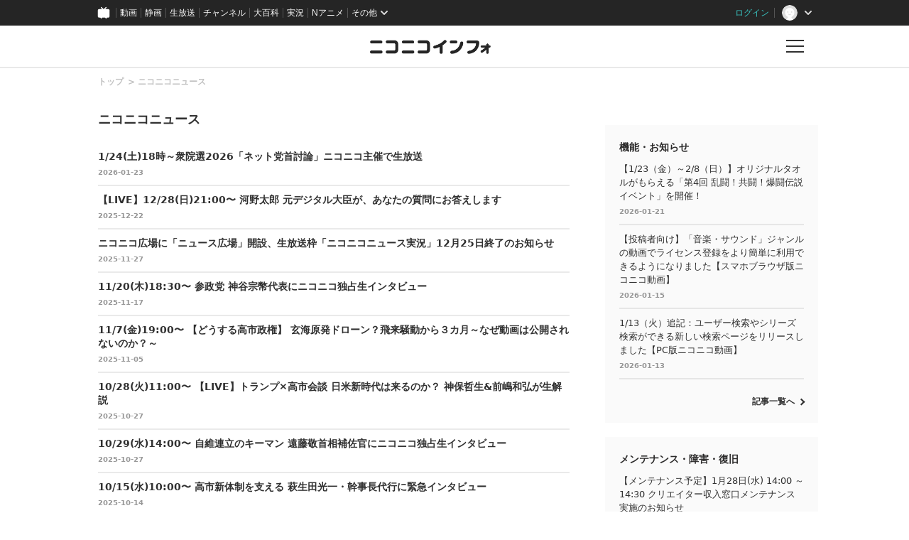

--- FILE ---
content_type: text/html
request_url: https://blog.nicovideo.jp/niconews/category/niconews/?news_ref=20_infoMore
body_size: 129808
content:
<!DOCTYPE html>
<html>

<head>
<meta http-equiv="Last-Modified" content="Sat, 24 Jan 2026 08:14:43 GMT">
  
  <meta charset="UTF-8">
  <meta name="copyright" content="(C) DWANGO Co., Ltd.">
  <meta name="keywords" content="ニコニコインフォ">
  <meta name="viewport" content="width=device-width,initial-scale=1.0,maximum-scale=1.0,user-scalable=0">
  <meta http-equiv="X-UA-Compatible" content="IE=edge">

  
        <meta name="description" content="日本最大級の動画サービス「ニコニコ」の最新情報、サービスの機能、メンテナンス情報をお知らせします。" />
      <meta name="twitter:card" content="summary_large_image" />
      <meta property="og:title" content="ニコニコニュース｜ニコニコインフォ" />
      <meta property="og:type" content="website" />
      <meta property="og:url" content="https://blog.nicovideo.jp/niconews" />
      <meta property="og:image" content="https://blog.nicovideo.jp/niconews/wp-content/themes/nicoinfo/img/info_twitter_card.png" />
      <meta property="og:description" content="日本最大級の動画サービス「ニコニコ」の最新情報、サービスの機能、メンテナンス情報をお知らせします。" />
      <meta property="og:site_name" content="ニコニコニュース｜ニコニコインフォ" />
      <meta property="og:locale" content="ja_JP" />
  
  
  <!--[if lt IE 9]>
    <script src="/niconews/wp-content/themes/nicoinfo/js/css3-mediaqueries.js" type="text/javascript"></script>
  <![endif]-->  

  <link rel="shortcut icon" href="/niconews/wp-content/themes/nicoinfo/images/favicon.ico">
  <link href="https://fonts.googleapis.com/css?family=Noto+Sans+JP:100,300,400,500,700,900" rel="stylesheet">
  
  <script type="text/javascript" src="/niconews/wp-content/themes/nicoinfo/js/jquery.js" ></script>
  <script type="text/javascript" src="/niconews/wp-content/themes/nicoinfo/js/jquery.cookie.js" ></script>
  <script type="text/javascript" src="/niconews/wp-content/themes/nicoinfo/js/nicosid.js" ></script>
  <script type="text/javascript" src="https://res.ads.nicovideo.jp/assets/js/ads2.js?ref=blog_niconews" charset="utf-8" ></script>


    <script src="https://apis.google.com/js/platform.js" async defer>
      {lang: 'ja'}
    </script>

    <!-- Google Tag Manager --><script>(function(w,d,s,l,i){w[l]=w[l]||[];w[l].push({'gtm.start':
    new Date().getTime(),event:'gtm.js'});var f=d.getElementsByTagName(s)[0],
    j=d.createElement(s),dl=l!='dataLayer'?'&l='+l:'';j.async=true;j.src=
    'https://www.googletagmanager.com/gtm.js?id='+i+dl;f.parentNode.insertBefore(j,f);
    })(window,document,'script','NicoGoogleTagManagerDataLayer','GTM-KXT7G5G');</script>
    <!-- End Google Tag Manager -->


  <script>
    
    window.onCommonHeaderReady = function(commonHeader) {
      commonHeader.mount('#CommonHeader', {
        frontendId: 68,
        site: "blogbbs",
        isUserInfoFetchingOnMountEnabled: true,
        customization: {
          isHeaderPremiumRegisterLinkHidden: true,
          isPremiumDayAppealHidden: true,
          nextUrl: location.href,
          logoutNextUrl: location.href,
          responsiveSwitchingPoint: {width: 769},
          size: {
            maxWidth: "1024px"
          },
          userPanelLinks: [
            {href: "https://www.nicovideo.jp/my/mylist", label: "マイリスト"},
            {href: "https://www.nicovideo.jp/my/fav/user", label: "フォロー中"},
            {href: "https://www.nicovideo.jp/ranking", label: "動画ランキング"},
            {href: "https://live.nicovideo.jp/ranking", label: "生放送ランキング"},
            {href: "https://www.nicovideo.jp/my/history", label: "動画視聴履歴"},
            {href: "https://live.nicovideo.jp/timetable", label: "生放送番組表"},
            {href: "https://www.upload.nicovideo.jp/garage/", label: "投稿動画／動画を投稿する"},
            {href: "https://live2.nicovideo.jp/create", label: "生放送する"}
          ]
        }
      });

      if (commonHeader.isAppRejectionMeasuresEnabled) {
        document.body.classList.add('app-RejectionMeasures')
      }
    };
    
  </script>
  <!--Responsive--><script type="text/javascript" src="https://common-header.nimg.jp/3.0.0/responsive/CommonHeaderLoader.min.js"></script>

  <title>ニコニコニュース|ニコニコインフォ</title>
  <link rel="stylesheet" href="/niconews/wp-content/themes/nicoinfo/css/info.css">
  <link rel="stylesheet" href="/niconews/wp-content/themes/nicoinfo/css/category.css">

  <script type="text/javascript">        
    (function ($) {
      $(function() {
        function refleshPageView(){
          var i
          var page_count = $('.pagination-item').length;
          var page = 1;
          if( location.hash !== '' ) {
            page = location.hash.toString().match(/#([0-9]+)/);
            if( page === null ) {
              page = 1;
            } else {
              page = parseInt(page[1], 10);
            }
          }

          if( page > page_count ){
            page = page_count;
          }

          $('.pagination-item').removeClass('is-active');
          $('#bp_' + page ).addClass('is-active');
          
          for( i = 1; i <= page_count; i++ ) {
            if( i==page ){
              $('#vp_' + i ).css('display', 'block');
            } else {
              $('#vp_' + i ).css('display', 'none');
            }
          }
        }

        $(".page-link").click(function(e){
          e.preventDefault();
          location.hash = $(this).attr("href");
          $(window).scrollTop( 0 ); 
        });
        window.onhashchange = function() {
          refleshPageView();
        }

        refleshPageView();
      });
    })(jQuery);

  </script>


</head>
<body>
    
  <!-- Google Tag Manager (noscript) -->
  <noscript><iframe src="https://www.googletagmanager.com/ns.html?id=GTM-KXT7G5G"
  height="0" width="0" style="display:none;visibility:hidden"></iframe></noscript>
  <!-- End Google Tag Manager (noscript) -->
  
  <!-- 共通ヘッダー -->
<div id="CommonHeader"></div>
<!-- //共通ヘッダー -->
  
  <!-- インフォヘッダー -->
  <header class="l-header l-header-area">
	  <div class="l-header l-header-item is-logo">
	    <div class="l-header l-header-logo">
		    <h1><a href="/niconews/"><img src="/niconews/wp-content/themes/nicoinfo/images/niconicoinfo_logo.png" alt="ニコニコインフォ"></a></h1>
	    </div>
	  </div>
	  <div class="l-header l-header-item is-buuton">
	    <div href="" class="l-header l-header-button">
		    <p class="l-header l-header-button-text"></p>
	    </div>
	  </div>
  </header>

  <!-- インフォグローバルメニュー -->
  <div class="l-globalmenu l-globalmenu-area">
    <div class="l-globalmenu l-globalmenu-inner">
      <div class="l-globalmenu l-globalmenu-button"></div>
      <h2 class="l-globalmenu l-globalmenu-heading"><span>CATEGORY</span>カテゴリー</h2>
      
      <nav class="l-globalmenu l-globalmenu-nav">
        <div class="l-globalmenu l-globalmenu-nav-item">
          <h3 class="l-globalmenu l-globalmenu-subheading">
            Special<span>おすすめコンテンツ</span>
          </h3>
          <div class="l-globalmenu l-globalmenu-list">
            <ul>
              <li class="l-globalmenu l-globalmenu-list-item">
                <a href="/niconews/category/topic/">
                  TOPICS
                </a>
              </li>
            </ul>
          </div>
        </div>

        <div class="l-globalmenu l-globalmenu-nav-item">
          <h3 class="l-globalmenu l-globalmenu-subheading">
            Genre<span>ジャンル</span>
          </h3>
          <div class="l-globalmenu l-globalmenu-list">
            <ul>
              
                            <li class="l-globalmenu l-globalmenu-list-item">
                <a href="/niconews/category/ge_anime/">アニメ・声優・漫画</a>
              </li>
                            <li class="l-globalmenu l-globalmenu-list-item">
                <a href="/niconews/category/ge_society/">社会・政治・報道</a>
              </li>
                            <li class="l-globalmenu l-globalmenu-list-item">
                <a href="/niconews/category/ge_music/">音楽・アーティスト・アイドル</a>
              </li>
                            <li class="l-globalmenu l-globalmenu-list-item">
                <a href="/niconews/category/ge_game/">ゲーム</a>
              </li>
                            <li class="l-globalmenu l-globalmenu-list-item">
                <a href="/niconews/category/ge_user/">VOCALOID・VTuber・ユーザークリエイター</a>
              </li>
                            <li class="l-globalmenu l-globalmenu-list-item">
                <a href="/niconews/category/ge_movie/">映画・ドラマ・舞台・2.5次元</a>
              </li>
                            <li class="l-globalmenu l-globalmenu-list-item">
                <a href="/niconews/category/ge_other/">その他</a>
              </li>
              
            </ul>
          </div>
        </div>

        <div class="l-globalmenu l-globalmenu-nav-item">
          <h3 class="l-globalmenu l-globalmenu-subheading">
            Service<span>サービス</span>
          </h3>
          <div class="l-globalmenu l-globalmenu-list">
            <ul>
              
                            <li class="l-globalmenu l-globalmenu-list-item">
                <a href="/niconews/category/se_nicovideo" >動画</a>
              </li>
                            <li class="l-globalmenu l-globalmenu-list-item">
                <a href="http://blog.nicovideo.jp/seiga/" >静画</a>
              </li>
                            <li class="l-globalmenu l-globalmenu-list-item">
                <a href="/niconews/category/se_live" >生放送</a>
              </li>
                            <li class="l-globalmenu l-globalmenu-list-item">
                <a href="/niconews/category/se_app" >ニコニコアプリ</a>
              </li>
                            <li class="l-globalmenu l-globalmenu-list-item">
                <a href="/niconews/category/se_ch" >チャンネル</a>
              </li>
                            <li class="l-globalmenu l-globalmenu-list-item">
                <a href="/niconews/category/pedia" >大百科</a>
              </li>
                            <li class="l-globalmenu l-globalmenu-list-item">
                <a href="/niconews/category/virtualcast" >バーチャルキャスト</a>
              </li>
                            <li class="l-globalmenu l-globalmenu-list-item">
                <a href="/niconews/category/se_n-air" >N Air</a>
              </li>
                            <li class="l-globalmenu l-globalmenu-list-item">
                <a href="/niconews/category/se_3d" >ニコニ立体</a>
              </li>
                            <li class="l-globalmenu l-globalmenu-list-item">
                <a href="/niconews/category/nicoad" >ニコニ広告</a>
              </li>
                            <li class="l-globalmenu l-globalmenu-list-item">
                <a href="/niconews/category/sp_pickup" >スマートフォン・アプリ</a>
              </li>
                            <li class="l-globalmenu l-globalmenu-list-item">
                <a href="/niconews/category/device" >他デバイス</a>
              </li>
                            <li class="l-globalmenu l-globalmenu-list-item">
                <a href="/niconews/category/se_other" >その他</a>
              </li>
              
            </ul>
          </div>
        </div>

        <div class="l-globalmenu l-globalmenu-nav-item">
          <h3 class="l-globalmenu l-globalmenu-subheading">
            Notice<span>お知らせ</span>
          </h3>
          <div class="l-globalmenu l-globalmenu-list">
            <ul>
              <li class="l-globalmenu l-globalmenu-list-item">
                <a href="/niconews/category/ge_function">
                  機能・お知らせ
                </a>
              </li>
              <li class="l-globalmenu l-globalmenu-list-item">
                <a href="/niconews/category/ge_maintenance">
                  メンテナンス・障害・復旧
                </a>                        
              </li>
            </ul>
          </div>
        </div>
      </nav>
    </div>
  </div>


  
  <!-- コンテンツ -->
  <div class="contents contents-area">


    <div class="l-main l-main-area">
      <div class="l-main l-main-inner">
        <div class="category category-area">

          <!-- breadcrumb -->
          <div class="category category-breadcrumb-list">
            <ul class="breadcrumb breadcrumb-list">
              <li class="breadcrumb breadcrumb-list-item">
                <a href="/niconews/">トップ</a>
              </li>
              <li class="breadcrumb breadcrumb-list-item">
                <a href="/niconews/category/niconews">ニコニコニュース</a>
              </li>
            </ul>
          </div>

          <h2 class="l-main l-main-heading">ニコニコニュース</h2>

          
          
           
          
                      
                        
            
            
            
                                        <ul class="l-main l-main-list2" id="vp_1" style="display:none;">
                        <li class="l-main l-main-list2-item">
              <a href="/niconews/267289.html">
                <p class="l-main l-main-list2-title">1/24(土)18時～衆院選2026「ネット党首討論」ニコニコ主催で生放送</p>
                <p class="l-main l-main-list2-date">2026-01-23</p>
              </a>
            </li>
                      
                        
            
            
            
                        <li class="l-main l-main-list2-item">
              <a href="/niconews/264903.html">
                <p class="l-main l-main-list2-title">【LIVE】12/28(日)21:00〜 河野太郎 元デジタル大臣が、あなたの質問にお答えします</p>
                <p class="l-main l-main-list2-date">2025-12-22</p>
              </a>
            </li>
                      
                        
            
            
            
                        <li class="l-main l-main-list2-item">
              <a href="/niconews/263349.html">
                <p class="l-main l-main-list2-title">ニコニコ広場に「ニュース広場」開設、生放送枠「ニコニコニュース実況」12月25日終了のお知らせ</p>
                <p class="l-main l-main-list2-date">2025-11-27</p>
              </a>
            </li>
                      
                        
            
            
            
                        <li class="l-main l-main-list2-item">
              <a href="/niconews/262657.html">
                <p class="l-main l-main-list2-title">11/20(木)18:30〜 参政党 神谷宗幣代表にニコニコ独占生インタビュー</p>
                <p class="l-main l-main-list2-date">2025-11-17</p>
              </a>
            </li>
                      
                        
            
            
            
                        <li class="l-main l-main-list2-item">
              <a href="/niconews/261550.html">
                <p class="l-main l-main-list2-title">11/7(金)19:00〜 【どうする高市政権】 玄海原発ドローン？飛来騒動から３カ月～なぜ動画は公開されないのか？～</p>
                <p class="l-main l-main-list2-date">2025-11-05</p>
              </a>
            </li>
                      
                        
            
            
            
                        <li class="l-main l-main-list2-item">
              <a href="/niconews/260853.html">
                <p class="l-main l-main-list2-title">10/28(火)11:00〜 【LIVE】トランプ×高市会談 日米新時代は来るのか？ 神保哲生&amp;前嶋和弘が生解説</p>
                <p class="l-main l-main-list2-date">2025-10-27</p>
              </a>
            </li>
                      
                        
            
            
            
                        <li class="l-main l-main-list2-item">
              <a href="/niconews/260844.html">
                <p class="l-main l-main-list2-title">10/29(水)14:00〜 自維連立のキーマン 遠藤敬首相補佐官にニコニコ独占生インタビュー</p>
                <p class="l-main l-main-list2-date">2025-10-27</p>
              </a>
            </li>
                      
                        
            
            
            
                        <li class="l-main l-main-list2-item">
              <a href="/niconews/259789.html">
                <p class="l-main l-main-list2-title">10/15(水)10:00〜 高市新体制を支える 萩生田光一・幹事長代行に緊急インタビュー</p>
                <p class="l-main l-main-list2-date">2025-10-14</p>
              </a>
            </li>
                      
                        
            
            
            
                        <li class="l-main l-main-list2-item">
              <a href="/niconews/259394.html">
                <p class="l-main l-main-list2-title">【ノーベル賞】発表の瞬間を3日間（10/6月～10/8水）解説生中継</p>
                <p class="l-main l-main-list2-date">2025-10-06</p>
              </a>
            </li>
                      
                        
            
            
            
                        <li class="l-main l-main-list2-item">
              <a href="/niconews/258098.html">
                <p class="l-main l-main-list2-title">9/19(金)19:00〜 【日米UAP（未確認異常現象）大討論Ⅱ】米国記者がUFO議連浜田会長、玄海原発の謎の光について公開生取材！</p>
                <p class="l-main l-main-list2-date">2025-09-19</p>
              </a>
            </li>
                      
                        
            
            
            
                        <li class="l-main l-main-list2-item">
              <a href="/niconews/255506.html">
                <p class="l-main l-main-list2-title">＜配信時間変更＞ 8/19(火)17:00〜 日本維新の会 新共同代表・藤田文武氏に党の再建や連立について直撃インタビュー</p>
                <p class="l-main l-main-list2-date">2025-08-19</p>
              </a>
            </li>
                      
                        
            
            
            
                        <li class="l-main l-main-list2-item">
              <a href="/niconews/255612.html">
                <p class="l-main l-main-list2-title">【LIVE】8/24(日)20:00〜 ＜質問受付中＞夏休みスペシャル 河野太郎 前デジタル大臣が、若者の質問にお答えします</p>
                <p class="l-main l-main-list2-date">2025-08-18</p>
              </a>
            </li>
                      
                        
            
            
            
                        <li class="l-main l-main-list2-item">
              <a href="/niconews/255284.html">
                <p class="l-main l-main-list2-title">【徹夜で盆踊り】8/13(水)から3日間生中継｜日本三大盆踊り：郡上おどり「徹夜おどり」</p>
                <p class="l-main l-main-list2-date">2025-08-12</p>
              </a>
            </li>
                      
                        
            
            
            
                        <li class="l-main l-main-list2-item">
              <a href="/niconews/255161.html">
                <p class="l-main l-main-list2-title">【終戦80年】鶴岡八幡宮と東大寺 宗教の垣根を越えた合同の祈りを鎌倉と奈良から生中継【8月13日(水)19時】</p>
                <p class="l-main l-main-list2-date">2025-08-12</p>
              </a>
            </li>
                      
                        
            
            
            
                        <li class="l-main l-main-list2-item">
              <a href="/niconews/254410.html">
                <p class="l-main l-main-list2-title">日本三大花火「長岡まつり大花火大会2025」を8/2（土）3（日）の両日19時より生中継</p>
                <p class="l-main l-main-list2-date">2025-07-29</p>
              </a>
            </li>
                      
                        
            
            
            
                        <li class="l-main l-main-list2-item">
              <a href="/niconews/254227.html">
                <p class="l-main l-main-list2-title">8/2(土)19:00〜 「いたばし花火大会」キャプテンピカチュウや超巨大モンスターボール花火など大会史上最多の約15,000発を生中継</p>
                <p class="l-main l-main-list2-date">2025-07-28</p>
              </a>
            </li>
                      
                        
            
            
            
                        <li class="l-main l-main-list2-item">
              <a href="/niconews/254033.html">
                <p class="l-main l-main-list2-title">”ニディガ”のにゃるらがMCのトーク番組が放送！ 初回はオモコロのダ・ヴィンチ・恐山と公の場で初対談！</p>
                <p class="l-main l-main-list2-date">2025-07-25</p>
              </a>
            </li>
                      
                        
            
            
            
                                          </ul>
                            <ul class="l-main l-main-list2" id="vp_2" style="display:none;">
                        <li class="l-main l-main-list2-item">
              <a href="/niconews/253970.html">
                <p class="l-main l-main-list2-title">【7/27（日）11:00～】ワンフェス2025［夏］フィギュアや造形、コスプレの祭典を幕張メッセ会場からライブ配信【ワンダーフェスティバル2025［夏］】</p>
                <p class="l-main l-main-list2-date">2025-07-24</p>
              </a>
            </li>
                      
                        
            
            
            
                        <li class="l-main l-main-list2-item">
              <a href="/niconews/253629.html">
                <p class="l-main l-main-list2-title">7/20(日)19:45〜 【参院選2025】ひろゆき参戦! 開票特番LIVE 党首インタビュー・選挙速報の裏側まで解説</p>
                <p class="l-main l-main-list2-date">2025-07-18</p>
              </a>
            </li>
                      
                        
            
            
            
                        <li class="l-main l-main-list2-item">
              <a href="/niconews/253283.html">
                <p class="l-main l-main-list2-title">7/17(木)18時50分～【徹底比較】激戦！東京選挙区「演説バトル」7議席めぐり32人が立候補【参院選2025】</p>
                <p class="l-main l-main-list2-date">2025-07-16</p>
              </a>
            </li>
                      
                        
            
            
            
                        <li class="l-main l-main-list2-item">
              <a href="/niconews/252935.html">
                <p class="l-main l-main-list2-title">7/10(木)19:45〜 【参院選2025】「選挙公約」10連発！政党代表者がプレゼン 主催：ニコニコ</p>
                <p class="l-main l-main-list2-date">2025-07-09</p>
              </a>
            </li>
                      
                        
            
            
            
                        <li class="l-main l-main-list2-item">
              <a href="/niconews/252756.html">
                <p class="l-main l-main-list2-title">7/6(日)19時00分～参院選2025「ネット党首討論」をニコニコで開催</p>
                <p class="l-main l-main-list2-date">2025-07-05</p>
              </a>
            </li>
                      
                        
            
            
            
                        <li class="l-main l-main-list2-item">
              <a href="/niconews/252522.html">
                <p class="l-main l-main-list2-title">【7/4（金）19:00～】&#8221;国宝大鎧の双璧&#8221;が初顔合わせ！春日大社 国宝殿 究極の国宝 大鎧展を巡ろう（進行：橋本麻里）【ニコニコ美術館】</p>
                <p class="l-main l-main-list2-date">2025-07-03</p>
              </a>
            </li>
                      
                        
            
            
            
                        <li class="l-main l-main-list2-item">
              <a href="/niconews/252328.html">
                <p class="l-main l-main-list2-title">7/2(水)19:00〜 【参院選直前予想】スポーツ紙、週刊誌記者が取材現場で知り得た情報で大胆予測</p>
                <p class="l-main l-main-list2-date">2025-06-30</p>
              </a>
            </li>
                      
                        
            
            
            
                        <li class="l-main l-main-list2-item">
              <a href="/niconews/251801.html">
                <p class="l-main l-main-list2-title">6/26(木)17:00〜 【LIVE】参議院選2025 公開討論会 〜若者が自分で選ぶ参院選へ〜</p>
                <p class="l-main l-main-list2-date">2025-06-23</p>
              </a>
            </li>
                      
                        
            
            
            
                        <li class="l-main l-main-list2-item">
              <a href="/niconews/251644.html">
                <p class="l-main l-main-list2-title">6/22(日)19:50〜 激戦！首都サバイバル決戦LIVE 都議選2025開票特番</p>
                <p class="l-main l-main-list2-date">2025-06-19</p>
              </a>
            </li>
                      
                        
            
            
            
                        <li class="l-main l-main-list2-item">
              <a href="/niconews/251244.html">
                <p class="l-main l-main-list2-title">6/14(土)11:00〜 【都議選2025】「選挙に挑む19の会派・政党インタビュー」一挙配信）</p>
                <p class="l-main l-main-list2-date">2025-06-13</p>
              </a>
            </li>
                      
                        
            
            
            
                        <li class="l-main l-main-list2-item">
              <a href="/niconews/250549.html">
                <p class="l-main l-main-list2-title">【終了】期間限定!!ニコニコ実況に「サンテレビ（関西ローカルのテレビ局）」を追加しました！</p>
                <p class="l-main l-main-list2-date">2025-06-09</p>
              </a>
            </li>
                      
                        
            
            
            
                        <li class="l-main l-main-list2-item">
              <a href="/niconews/250302.html">
                <p class="l-main l-main-list2-title">【6/1（日）18:00～】リニューアルした藤田美術館から千宗屋さんキュレーションの特別展示をご本人の解説付きでお届け！（進行・橋本麻里）【ニコニコ美術館】</p>
                <p class="l-main l-main-list2-date">2025-05-30</p>
              </a>
            </li>
                      
                        
            
            
            
                        <li class="l-main l-main-list2-item">
              <a href="/niconews/249927.html">
                <p class="l-main l-main-list2-title">5/28(水)21:00〜 【LIVE】伝説の緊縛師・奈加あきら氏が生出演。「緊縛トーク」で盛り上がります。</p>
                <p class="l-main l-main-list2-date">2025-05-27</p>
              </a>
            </li>
                      
                        
            
            
            
                        <li class="l-main l-main-list2-item">
              <a href="/niconews/249891.html">
                <p class="l-main l-main-list2-title">5/31(土)19:10〜 【LIVE】1時間で約14000発 夜空を埋め尽くす「足立の花火」をライブ配信</p>
                <p class="l-main l-main-list2-date">2025-05-23</p>
              </a>
            </li>
                      
                        
            
            
            
                        <li class="l-main l-main-list2-item">
              <a href="/niconews/249869.html">
                <p class="l-main l-main-list2-title">5/26(月)18:00〜 【都議選2025】石丸伸二氏ら各会派代表者らが登壇 日本若者協議会主催の「若者政策討論会」をライブ配信</p>
                <p class="l-main l-main-list2-date">2025-05-23</p>
              </a>
            </li>
                      
                        
            
            
            
                        <li class="l-main l-main-list2-item">
              <a href="/niconews/249477.html">
                <p class="l-main l-main-list2-title">5/21(水)19:00〜 【LIVE】日米UAP（未確認異常現象）大討論 トランプ大統領はUFOの正体を公表するか？米国会議員や政府高官らに直撃</p>
                <p class="l-main l-main-list2-date">2025-05-16</p>
              </a>
            </li>
                      
                        
            
            
            
                        <li class="l-main l-main-list2-item">
              <a href="/niconews/249487.html">
                <p class="l-main l-main-list2-title">5/18（日）11:30【コスプレ祭り】「日本橋ストリートフェスタ」を現地から生中継【ストフェス2025】※番組開始時間を変更しました</p>
                <p class="l-main l-main-list2-date">2025-05-16</p>
              </a>
            </li>
                      
                        
            
            
            
                                          </ul>
                            <ul class="l-main l-main-list2" id="vp_3" style="display:none;">
                        <li class="l-main l-main-list2-item">
              <a href="/niconews/249194.html">
                <p class="l-main l-main-list2-title">【5/17（土）13:00】日本最大級のプラモの祭典「第63回 静岡ホビーショー＆モデラーズクラブ合同展」会場から生中継！</p>
                <p class="l-main l-main-list2-date">2025-05-12</p>
              </a>
            </li>
                      
                        
            
            
            
                        <li class="l-main l-main-list2-item">
              <a href="/niconews/248201.html">
                <p class="l-main l-main-list2-title">【5/12（月）】どこでもディーガのニコニコ実況連携再開！</p>
                <p class="l-main l-main-list2-date">2025-05-12</p>
              </a>
            </li>
                      
                        
            
            
            
                        <li class="l-main l-main-list2-item">
              <a href="/niconews/248350.html">
                <p class="l-main l-main-list2-title">5/3(土)午前0時〜 声優・古谷徹と三石琴乃の朗読で聞く「日本国憲法」を24時間配信</p>
                <p class="l-main l-main-list2-date">2025-04-24</p>
              </a>
            </li>
                      
                        
            
            
            
                        <li class="l-main l-main-list2-item">
              <a href="/niconews/247889.html">
                <p class="l-main l-main-list2-title">【LIVE】4/20(日)21:00〜 河野太郎 前デジタル大臣が、あなたの質問にお答えします</p>
                <p class="l-main l-main-list2-date">2025-04-17</p>
              </a>
            </li>
                      
                        
            
            
            
                        <li class="l-main l-main-list2-item">
              <a href="/niconews/246635.html">
                <p class="l-main l-main-list2-title">4/14(月)20:00〜 【LIVE】関西のこと、消費税のこと れいわ新選組の高井たかし幹事長に直撃質問</p>
                <p class="l-main l-main-list2-date">2025-04-04</p>
              </a>
            </li>
                      
                        
            
            
            
                        <li class="l-main l-main-list2-item">
              <a href="/niconews/246368.html">
                <p class="l-main l-main-list2-title">4/4(金)10:00〜 【LIVE】罷免か復帰か 韓国･ユン大統領の弾劾裁判 判決の模様をリアルタイムで解説</p>
                <p class="l-main l-main-list2-date">2025-04-03</p>
              </a>
            </li>
                      
                        
            
            
            
                        <li class="l-main l-main-list2-item">
              <a href="/niconews/246027.html">
                <p class="l-main l-main-list2-title">【LIVE】3/31(月)19:00〜 抽象絵画の先駆者 ヒルマ・アフ・クリントのアジア初大回顧展を解説付きで巡る</p>
                <p class="l-main l-main-list2-date">2025-03-28</p>
              </a>
            </li>
                      
                        
            
            
            
                        <li class="l-main l-main-list2-item">
              <a href="/niconews/245373.html">
                <p class="l-main l-main-list2-title">【LIVE】3/26(水)20:00〜 玉木雄一郎 国民民主党代表に単独インタビュー</p>
                <p class="l-main l-main-list2-date">2025-03-19</p>
              </a>
            </li>
                      
                        
            
            
            
                        <li class="l-main l-main-list2-item">
              <a href="/niconews/245185.html">
                <p class="l-main l-main-list2-title">【LIVE】3/15(土)-16(日) 政治を語る「民主主義ユースフェスティバル2025」を2日間生中継</p>
                <p class="l-main l-main-list2-date">2025-03-14</p>
              </a>
            </li>
                      
                        
            
            
            
                        <li class="l-main l-main-list2-item">
              <a href="/niconews/243927.html">
                <p class="l-main l-main-list2-title">3.11から14年「当時のニコニコのコメントを振り返る」ほか関連番組を実施</p>
                <p class="l-main l-main-list2-date">2025-03-03</p>
              </a>
            </li>
                      
                        
            
            
            
                        <li class="l-main l-main-list2-item">
              <a href="/niconews/243276.html">
                <p class="l-main l-main-list2-title">【LIVE】2/24(月・祝)14:00〜 立憲民主党 2025年度 定期大会の模様を生中継</p>
                <p class="l-main l-main-list2-date">2025-02-20</p>
              </a>
            </li>
                      
                        
            
            
            
                        <li class="l-main l-main-list2-item">
              <a href="/niconews/242147.html">
                <p class="l-main l-main-list2-title">【2/9（日）12:00～】ワンフェス2025［冬］フィギュアや造形コスプレの祭典を幕張メッセ会場からライブ配信【ワンダーフェスティバル2025［冬］】</p>
                <p class="l-main l-main-list2-date">2025-02-08</p>
              </a>
            </li>
                      
                        
            
            
            
                        <li class="l-main l-main-list2-item">
              <a href="/niconews/241247.html">
                <p class="l-main l-main-list2-title">【LIVE】2/12(水)14:00〜 平井卓也初代デジタル大臣インタビュー 「トランプ新時代 日本がめざすべき新しい未来とは？」</p>
                <p class="l-main l-main-list2-date">2025-02-05</p>
              </a>
            </li>
                      
                        
            
            
            
                        <li class="l-main l-main-list2-item">
              <a href="/niconews/241241.html">
                <p class="l-main l-main-list2-title">【LIVE】2/11(火・祝)13:00〜 国民民主党 第5回定期大会の模様を生中継</p>
                <p class="l-main l-main-list2-date">2025-02-01</p>
              </a>
            </li>
                      
                        
            
            
            
                        <li class="l-main l-main-list2-item">
              <a href="/niconews/239914.html">
                <p class="l-main l-main-list2-title">【LIVE】1/20(月)23:00〜トランプ大統領の就任式の模様を通訳字幕付きで生配信</p>
                <p class="l-main l-main-list2-date">2025-01-17</p>
              </a>
            </li>
                      
                        
            
            
            
                        <li class="l-main l-main-list2-item">
              <a href="/niconews/238850.html">
                <p class="l-main l-main-list2-title">12/28(土)～12/30(月)【コミケC105】冬コミ前日からカタログめくり雑談＆当日は会場から生中継！</p>
                <p class="l-main l-main-list2-date">2024-12-28</p>
              </a>
            </li>
                      
                        
            
            
            
                        <li class="l-main l-main-list2-item">
              <a href="/niconews/237595.html">
                <p class="l-main l-main-list2-title">12月14日(土)13時から2日間「神ゲー創造主エボリューション2024」ライブ配信</p>
                <p class="l-main l-main-list2-date">2024-12-13</p>
              </a>
            </li>
                      
                        
            
            
            
                                          </ul>
                            <ul class="l-main l-main-list2" id="vp_4" style="display:none;">
                        <li class="l-main l-main-list2-item">
              <a href="/niconews/237589.html">
                <p class="l-main l-main-list2-title">12/14(土)15:30〜 【LIVE】韓国･ユン大統領の2回目の弾劾訴追案採決の模様をリアルタイムで解説</p>
                <p class="l-main l-main-list2-date">2024-12-13</p>
              </a>
            </li>
                      
                        
            
            
            
                        <li class="l-main l-main-list2-item">
              <a href="/niconews/237210.html">
                <p class="l-main l-main-list2-title">12/16(月)19:00〜 【LIVE】トランプ次期大統領はUAP(UFO)情報を開示するか 安全保障とUAP(UFO)最新研究情報を紹介</p>
                <p class="l-main l-main-list2-date">2024-12-11</p>
              </a>
            </li>
                      
                        
            
            
            
                        <li class="l-main l-main-list2-item">
              <a href="/niconews/237026.html">
                <p class="l-main l-main-list2-title">12/12(木)14時～ 30回目の「今年の漢字」発表を京都･清水寺から生中継</p>
                <p class="l-main l-main-list2-date">2024-12-09</p>
              </a>
            </li>
                      
                        
            
            
            
                        <li class="l-main l-main-list2-item">
              <a href="/niconews/236888.html">
                <p class="l-main l-main-list2-title">12月24日(火)18:00〜生放送決定！切っても切っても終わらないプラナリア！聖なる夜に贈る再生研究の永久保存版〜基礎生物学研究所〜【ニコニコサイエンス】</p>
                <p class="l-main l-main-list2-date">2024-12-09</p>
              </a>
            </li>
                      
                        
            
            
            
                        <li class="l-main l-main-list2-item">
              <a href="/niconews/236962.html">
                <p class="l-main l-main-list2-title">12/7(土)15:00〜 【LIVE】韓国･尹大統領への弾劾訴追案の行方を生解説</p>
                <p class="l-main l-main-list2-date">2024-12-06</p>
              </a>
            </li>
                      
                        
            
            
            
                        <li class="l-main l-main-list2-item">
              <a href="/niconews/236793.html">
                <p class="l-main l-main-list2-title">【お便り募集中！】12/5（木）18時半～「【緊急生放送】無課金おじさんだけど質問ある？」パリオリンピックメダリスト「ユスフ・ディケチ」選手がニコ生に出演！</p>
                <p class="l-main l-main-list2-date">2024-12-05</p>
              </a>
            </li>
                      
                        
            
            
            
                        <li class="l-main l-main-list2-item">
              <a href="/niconews/236822.html">
                <p class="l-main l-main-list2-title">12/5(木)19:00〜 【わかりやすく解説】韓国･尹大統領の「非常戒厳」発令と、今後の弾劾訴追</p>
                <p class="l-main l-main-list2-date">2024-12-05</p>
              </a>
            </li>
                      
                        
            
            
            
                        <li class="l-main l-main-list2-item">
              <a href="/niconews/236230.html">
                <p class="l-main l-main-list2-title">【11/28】torne®、nasne®、PC TV Plusのニコニコ実況連携再開！</p>
                <p class="l-main l-main-list2-date">2024-11-28</p>
              </a>
            </li>
                      
                        
            
            
            
                        <li class="l-main l-main-list2-item">
              <a href="/niconews/235031.html">
                <p class="l-main l-main-list2-title">11/19(火)14:00〜 日本維新の会代表選の「候補者ネット討論会」をニコニコで生放送</p>
                <p class="l-main l-main-list2-date">2024-11-18</p>
              </a>
            </li>
                      
                        
            
            
            
                        <li class="l-main l-main-list2-item">
              <a href="/niconews/233984.html">
                <p class="l-main l-main-list2-title">11/6(水)15:00〜【兵庫県知事選挙】清水貴之（元参議院議員）インタビュー</p>
                <p class="l-main l-main-list2-date">2024-11-06</p>
              </a>
            </li>
                      
                        
            
            
            
                        <li class="l-main l-main-list2-item">
              <a href="/niconews/233978.html">
                <p class="l-main l-main-list2-title">11/6(水)15:00〜【兵庫県知事選挙】稲村和美（元兵庫県尼崎市長）インタビュー</p>
                <p class="l-main l-main-list2-date">2024-11-06</p>
              </a>
            </li>
                      
                        
            
            
            
                        <li class="l-main l-main-list2-item">
              <a href="/niconews/233824.html">
                <p class="l-main l-main-list2-title">11/2(土)20:00〜【兵庫県知事選挙】立花孝志（NHKから国民を守る党党首）インタビュー</p>
                <p class="l-main l-main-list2-date">2024-11-02</p>
              </a>
            </li>
                      
                        
            
            
            
                        <li class="l-main l-main-list2-item">
              <a href="/niconews/233684.html">
                <p class="l-main l-main-list2-title">11/1(金)20:00〜【兵庫県知事選挙】斎藤元彦（前知事）インタビュー</p>
                <p class="l-main l-main-list2-date">2024-11-01</p>
              </a>
            </li>
                      
                        
            
            
            
                        <li class="l-main l-main-list2-item">
              <a href="/niconews/233714.html">
                <p class="l-main l-main-list2-title">11/1(金)20:00〜【兵庫県知事選挙】福本繁幸（レコード会社社長）インタビュー</p>
                <p class="l-main l-main-list2-date">2024-11-01</p>
              </a>
            </li>
                      
                        
            
            
            
                        <li class="l-main l-main-list2-item">
              <a href="/niconews/233712.html">
                <p class="l-main l-main-list2-title">11/1(金)20:00〜【兵庫県知事選挙】大澤芳清（医師・共産党推薦）インタビュー</p>
                <p class="l-main l-main-list2-date">2024-11-01</p>
              </a>
            </li>
                      
                        
            
            
            
                        <li class="l-main l-main-list2-item">
              <a href="/niconews/233717.html">
                <p class="l-main l-main-list2-title">11/1(金)20:00〜【兵庫県知事選挙】木島洋嗣（ニュース分析会社社長）インタビュー</p>
                <p class="l-main l-main-list2-date">2024-11-01</p>
              </a>
            </li>
                      
                        
            
            
            
                        <li class="l-main l-main-list2-item">
              <a href="/niconews/233645.html">
                <p class="l-main l-main-list2-title">【11/6(木)10時～LIVE】トランプかハリスか—— アメリカ大統領選の様子を解説付きで見守る開票特番【通訳字幕付】</p>
                <p class="l-main l-main-list2-date">2024-10-31</p>
              </a>
            </li>
                      
                        
            
            
            
                                          </ul>
                            <ul class="l-main l-main-list2" id="vp_5" style="display:none;">
                        <li class="l-main l-main-list2-item">
              <a href="/niconews/233174.html">
                <p class="l-main l-main-list2-title">10/27(日)19:45〜 開票結果を見ながら、政局を大予想！【衆院選2024】</p>
                <p class="l-main l-main-list2-date">2024-10-25</p>
              </a>
            </li>
                      
                        
            
            
            
                        <li class="l-main l-main-list2-item">
              <a href="/niconews/232841.html">
                <p class="l-main l-main-list2-title">10/24(木)20:10〜 8党14名の立候補者が集う「ネット演説」を開催【衆院選2024】</p>
                <p class="l-main l-main-list2-date">2024-10-23</p>
              </a>
            </li>
                      
                        
            
            
            
                        <li class="l-main l-main-list2-item">
              <a href="/niconews/232158.html">
                <p class="l-main l-main-list2-title">10/17(木)20:00〜 各政党の代表者が「選挙公約」をわかりやすくプレゼン【衆院選2024】</p>
                <p class="l-main l-main-list2-date">2024-10-15</p>
              </a>
            </li>
                      
                        
            
            
            
                        <li class="l-main l-main-list2-item">
              <a href="/niconews/232035.html">
                <p class="l-main l-main-list2-title">10/13(日)19時30分～衆院選2024「ネット党首討論」をニコニコで開催</p>
                <p class="l-main l-main-list2-date">2024-10-11</p>
              </a>
            </li>
                      
                        
            
            
            
                        <li class="l-main l-main-list2-item">
              <a href="/niconews/231495.html">
                <p class="l-main l-main-list2-title">10/15 元タカラジェンヌ・美園さくらさんと一緒に 『推し』が炎上したらファンはどうすればいいのか考える番組を配信します【視聴者からのお便り募集】</p>
                <p class="l-main l-main-list2-date">2024-10-10</p>
              </a>
            </li>
                      
                        
            
            
            
                        <li class="l-main l-main-list2-item">
              <a href="/niconews/231665.html">
                <p class="l-main l-main-list2-title">刀工 千子村正ゆかりの地 三重県の刀剣を鑑賞しよう「三重の刀とその刀工」@三重県総合博物館を学芸員が解説するライブ配信【ニコニコ美術館】</p>
                <p class="l-main l-main-list2-date">2024-10-08</p>
              </a>
            </li>
                      
                        
            
            
            
                        <li class="l-main l-main-list2-item">
              <a href="/niconews/231443.html">
                <p class="l-main l-main-list2-title">【ノーベル賞】発表の瞬間を3日間（10/7月～10/9水）生実況解説</p>
                <p class="l-main l-main-list2-date">2024-10-05</p>
              </a>
            </li>
                      
                        
            
            
            
                        <li class="l-main l-main-list2-item">
              <a href="/niconews/230630.html">
                <p class="l-main l-main-list2-title">9/28（土）11:00 東京ゲームショウ2024会場をニコ生中継で練り歩き！ 展示＆試遊の様子をお届けします！【TGS2024】</p>
                <p class="l-main l-main-list2-date">2024-09-26</p>
              </a>
            </li>
                      
                        
            
            
            
                        <li class="l-main l-main-list2-item">
              <a href="/niconews/230258.html">
                <p class="l-main l-main-list2-title">9/21(土)15:00〜 立憲民主党代表選の候補者に若者が質問をぶつける「新世代討論会」を生中継</p>
                <p class="l-main l-main-list2-date">2024-09-19</p>
              </a>
            </li>
                      
                        
            
            
            
                        <li class="l-main l-main-list2-item">
              <a href="/niconews/230118.html">
                <p class="l-main l-main-list2-title">9/18(水)20:30〜 立憲民主党代表選の候補者に個別インタビュー(収録配信)</p>
                <p class="l-main l-main-list2-date">2024-09-18</p>
              </a>
            </li>
                      
                        
            
            
            
                        <li class="l-main l-main-list2-item">
              <a href="/niconews/229748.html">
                <p class="l-main l-main-list2-title">9/16(月･祝) 20時～ ニコニコ主催「自民党総裁選 候補者ネット討論会」生放送</p>
                <p class="l-main l-main-list2-date">2024-09-14</p>
              </a>
            </li>
                      
                        
            
            
            
                        <li class="l-main l-main-list2-item">
              <a href="/niconews/229334.html">
                <p class="l-main l-main-list2-title">9/13(金)朝7時「イグノーベル賞2024」日本語翻訳字幕付き生中継</p>
                <p class="l-main l-main-list2-date">2024-09-12</p>
              </a>
            </li>
                      
                        
            
            
            
                        <li class="l-main l-main-list2-item">
              <a href="/niconews/229000.html">
                <p class="l-main l-main-list2-title">【LIVE】9/9(月)15:00〜 【立憲民主党代表選2024】 候補者ネット討論会　主催：ニコニコ</p>
                <p class="l-main l-main-list2-date">2024-09-05</p>
              </a>
            </li>
                      
                        
            
            
            
                        <li class="l-main l-main-list2-item">
              <a href="/niconews/227983.html">
                <p class="l-main l-main-list2-title">【31日（土）0時から】初音ミク 17周年の記念日にフィギュアを24時間見つめる生放送</p>
                <p class="l-main l-main-list2-date">2024-08-27</p>
              </a>
            </li>
                      
                        
            
            
            
                        <li class="l-main l-main-list2-item">
              <a href="/niconews/226871.html">
                <p class="l-main l-main-list2-title">【徹夜で盆踊り】8/13(火)から3日間生中継｜日本三大盆踊り：郡上おどり「徹夜おどり」</p>
                <p class="l-main l-main-list2-date">2024-08-12</p>
              </a>
            </li>
                      
                        
            
            
            
                        <li class="l-main l-main-list2-item">
              <a href="/niconews/226874.html">
                <p class="l-main l-main-list2-title">【8/11・12 10:30～】コミケC104の盛り上がりを生放送で現地からお届け！</p>
                <p class="l-main l-main-list2-date">2024-08-11</p>
              </a>
            </li>
                      
                        
            
            
            
                        <li class="l-main l-main-list2-item">
              <a href="/niconews/226444.html">
                <p class="l-main l-main-list2-title">【解消】一部でニコニコニュースが表示されない不具合</p>
                <p class="l-main l-main-list2-date">2024-08-07</p>
              </a>
            </li>
                      
                        
            
            
            
                                          </ul>
                            <ul class="l-main l-main-list2" id="vp_6" style="display:none;">
                        <li class="l-main l-main-list2-item">
              <a href="/niconews/224768.html">
                <p class="l-main l-main-list2-title">【LIVE】6/5(水)20:00〜 立憲民主党の泉代表が東京都知事選について語ります</p>
                <p class="l-main l-main-list2-date">2024-06-03</p>
              </a>
            </li>
                      
                        
            
            
            
                        <li class="l-main l-main-list2-item">
              <a href="/niconews/224097.html">
                <p class="l-main l-main-list2-title">8月17日18:00〜生放送決定！切っても切っても終わらないプラナリア！200時間研究の永久保存版〜基礎生物学研究所〜【ニコニコサイエンス】</p>
                <p class="l-main l-main-list2-date">2024-06-03</p>
              </a>
            </li>
                      
                        
            
            
            
                        <li class="l-main l-main-list2-item">
              <a href="/niconews/223801.html">
                <p class="l-main l-main-list2-title">【LIVE】5/24(金)11:00〜 サッカー元日本代表主将・長谷部誠選手が引退会見</p>
                <p class="l-main l-main-list2-date">2024-05-23</p>
              </a>
            </li>
                      
                        
            
            
            
                        <li class="l-main l-main-list2-item">
              <a href="/niconews/223601.html">
                <p class="l-main l-main-list2-title">【LIVE】5/22(水)20:00〜 立憲民主党の泉代表が「政治に実現してほしいこと」を募集中</p>
                <p class="l-main l-main-list2-date">2024-05-21</p>
              </a>
            </li>
                      
                        
            
            
            
                        <li class="l-main l-main-list2-item">
              <a href="/niconews/223404.html">
                <p class="l-main l-main-list2-title">【LIVE】5/26(日)21:00〜 河野太郎デジタル大臣が、あなたの質問にお答えします</p>
                <p class="l-main l-main-list2-date">2024-05-19</p>
              </a>
            </li>
                      
                        
            
            
            
                        <li class="l-main l-main-list2-item">
              <a href="/niconews/222657.html">
                <p class="l-main l-main-list2-title">【文化庁×ニコニコ美術館】視聴者からの博物館にまつわる質問募集！文化庁担当者が答えます</p>
                <p class="l-main l-main-list2-date">2024-05-10</p>
              </a>
            </li>
                      
                        
            
            
            
                        <li class="l-main l-main-list2-item">
              <a href="/niconews/222686.html">
                <p class="l-main l-main-list2-title">【LIVE】5/16(木)17:00〜 加藤勝信 元官房長官が皆様からの質問に生放送でお答えします。</p>
                <p class="l-main l-main-list2-date">2024-05-09</p>
              </a>
            </li>
                      
                        
            
            
            
                        <li class="l-main l-main-list2-item">
              <a href="/niconews/222587.html">
                <p class="l-main l-main-list2-title">5/11（土）日本最大級のプラ模型展示会「第62回 静岡ホビーショー＆モデラーズクラブ合同展」会場から生中継！</p>
                <p class="l-main l-main-list2-date">2024-05-08</p>
              </a>
            </li>
                      
                        
            
            
            
                        <li class="l-main l-main-list2-item">
              <a href="/niconews/222597.html">
                <p class="l-main l-main-list2-title">5/12（日）【コスプレ祭り】「日本橋ストリートフェスタ」を5年ぶりに現地から生中継【ストフェス2024】</p>
                <p class="l-main l-main-list2-date">2024-05-08</p>
              </a>
            </li>
                      
                        
            
            
            
                        <li class="l-main l-main-list2-item">
              <a href="/niconews/222625.html">
                <p class="l-main l-main-list2-title">【LIVE】5/8(水)20:00〜 立憲民主党の泉代表が衆院補選当選3議員にインタビュー</p>
                <p class="l-main l-main-list2-date">2024-05-08</p>
              </a>
            </li>
                      
                        
            
            
            
                        <li class="l-main l-main-list2-item">
              <a href="/niconews/222449.html">
                <p class="l-main l-main-list2-title">【5/3 金・祝】博麗霊夢のフィギュアを例大祭の日に24時間ゆっくり見つめるライブ配信（東方Project）</p>
                <p class="l-main l-main-list2-date">2024-05-01</p>
              </a>
            </li>
                      
                        
            
            
            
                        <li class="l-main l-main-list2-item">
              <a href="/niconews/222217.html">
                <p class="l-main l-main-list2-title">4/27(土)21:00～選挙戦最終日に東京15区の立候補者が集う「ネット演説」生放送　主催：ニコニコ</p>
                <p class="l-main l-main-list2-date">2024-04-26</p>
              </a>
            </li>
                      
                        
            
            
            
                        <li class="l-main l-main-list2-item">
              <a href="/niconews/222255.html">
                <p class="l-main l-main-list2-title">【LIVE】5/5（日）9:00～【アメリカ海軍の航空ショー】岩国基地フレンドシップデー2024</p>
                <p class="l-main l-main-list2-date">2024-04-26</p>
              </a>
            </li>
                      
                        
            
            
            
                        <li class="l-main l-main-list2-item">
              <a href="/niconews/221835.html">
                <p class="l-main l-main-list2-title">5/3(金)午前0時〜声優・古谷徹と三石琴乃の朗読で聞く「日本国憲法」を24時間配信【憲法記念日特集2024年】</p>
                <p class="l-main l-main-list2-date">2024-04-25</p>
              </a>
            </li>
                      
                        
            
            
            
                        <li class="l-main l-main-list2-item">
              <a href="/niconews/220829.html">
                <p class="l-main l-main-list2-title">【LIVE】4/13(土)14:00〜 大阪・関西万博 開幕1年前イベントを生中継 公式ユニフォーム初披露でNMB48ら出演</p>
                <p class="l-main l-main-list2-date">2024-04-11</p>
              </a>
            </li>
                      
                        
            
            
            
                        <li class="l-main l-main-list2-item">
              <a href="/niconews/220662.html">
                <p class="l-main l-main-list2-title">【LIVE】4/10(水)20:00〜 立憲民主党の泉代表が政治改革案を解説します</p>
                <p class="l-main l-main-list2-date">2024-04-09</p>
              </a>
            </li>
                      
                        
            
            
            
                        <li class="l-main l-main-list2-item">
              <a href="/niconews/220552.html">
                <p class="l-main l-main-list2-title">4/8(月)25:30～アメリカ横断皆既日食 LIVE配信</p>
                <p class="l-main l-main-list2-date">2024-04-08</p>
              </a>
            </li>
                      
                        
            
            
            
                                          </ul>
                            <ul class="l-main l-main-list2" id="vp_7" style="display:none;">
                        <li class="l-main l-main-list2-item">
              <a href="/niconews/220267.html">
                <p class="l-main l-main-list2-title">【LIVE】4/7(日)21:00〜 河野太郎デジタル大臣が、あなたの質問にお答えします</p>
                <p class="l-main l-main-list2-date">2024-04-03</p>
              </a>
            </li>
                      
                        
            
            
            
                        <li class="l-main l-main-list2-item">
              <a href="/niconews/219682.html">
                <p class="l-main l-main-list2-title">【LIVE】3/27(水)20:00〜 立憲民主党の泉代表が生放送で、妊婦体験</p>
                <p class="l-main l-main-list2-date">2024-03-26</p>
              </a>
            </li>
                      
                        
            
            
            
                        <li class="l-main l-main-list2-item">
              <a href="/niconews/218261.html">
                <p class="l-main l-main-list2-title">【LIVE】3/21(木) 田村智子 日本共産党委員長が皆様からの質問に生放送でお答えします。</p>
                <p class="l-main l-main-list2-date">2024-03-21</p>
              </a>
            </li>
                      
                        
            
            
            
                        <li class="l-main l-main-list2-item">
              <a href="/niconews/217635.html">
                <p class="l-main l-main-list2-title">3/13(水)午前10:30～カイロスロケット初号機打上げ　日本初の民間ロケット射場「スペースポート紀伊」からライブ配信</p>
                <p class="l-main l-main-list2-date">2024-03-13</p>
              </a>
            </li>
                      
                        
            
            
            
                        <li class="l-main l-main-list2-item">
              <a href="/niconews/218258.html">
                <p class="l-main l-main-list2-title">【LIVE】3/13(水)20:00〜 立憲民主党の泉代表が、「裏金問題と政治資金規正法」について徹底解説します</p>
                <p class="l-main l-main-list2-date">2024-03-12</p>
              </a>
            </li>
                      
                        
            
            
            
                        <li class="l-main l-main-list2-item">
              <a href="/niconews/217618.html">
                <p class="l-main l-main-list2-title">3.11から13年「当時のニコニコのコメントを振り返る」ほか関連番組を実施</p>
                <p class="l-main l-main-list2-date">2024-03-09</p>
              </a>
            </li>
                      
                        
            
            
            
                        <li class="l-main l-main-list2-item">
              <a href="/niconews/216930.html">
                <p class="l-main l-main-list2-title">【LIVE】3/6(水)11:00〜 米大統領選 候補者選びのクライマックス「スーパーチューズデー」を字幕付き同時解説</p>
                <p class="l-main l-main-list2-date">2024-03-03</p>
              </a>
            </li>
                      
                        
            
            
            
                        <li class="l-main l-main-list2-item">
              <a href="/niconews/216681.html">
                <p class="l-main l-main-list2-title">【LIVE】2/28(水)20:00〜 立憲民主党の泉代表が、SNS戦略のアイデアを募集します</p>
                <p class="l-main l-main-list2-date">2024-02-27</p>
              </a>
            </li>
                      
                        
            
            
            
                        <li class="l-main l-main-list2-item">
              <a href="/niconews/215645.html">
                <p class="l-main l-main-list2-title">2/18(日)朝9:00～日本最大級のカルスト台地・秋吉台の山焼きLIVE</p>
                <p class="l-main l-main-list2-date">2024-02-16</p>
              </a>
            </li>
                      
                        
            
            
            
                        <li class="l-main l-main-list2-item">
              <a href="/niconews/215642.html">
                <p class="l-main l-main-list2-title">2/17(土)朝8:20～再挑戦。JAXA「H3ロケット試験機2号機」打上げ生中継</p>
                <p class="l-main l-main-list2-date">2024-02-16</p>
              </a>
            </li>
                      
                        
            
            
            
                        <li class="l-main l-main-list2-item">
              <a href="/niconews/215552.html">
                <p class="l-main l-main-list2-title">【LIVE】2/16(金)11:00〜 国立劇場・建て替え見通し立たず　歌舞伎俳優らが窮状を訴え記者会見</p>
                <p class="l-main l-main-list2-date">2024-02-15</p>
              </a>
            </li>
                      
                        
            
            
            
                        <li class="l-main l-main-list2-item">
              <a href="/niconews/215154.html">
                <p class="l-main l-main-list2-title">【LIVE】2/14(水)20:00〜 立憲民主党の泉代表が、国会議員になりたい人と語る</p>
                <p class="l-main l-main-list2-date">2024-02-13</p>
              </a>
            </li>
                      
                        
            
            
            
                        <li class="l-main l-main-list2-item">
              <a href="/niconews/214778.html">
                <p class="l-main l-main-list2-title">2/11 ワンフェス2024［冬］幕張メッセ会場の展示フィギュアを、企業から一般ディーラーまでライブ配信【ワンダーフェスティバル2024［冬］】</p>
                <p class="l-main l-main-list2-date">2024-02-07</p>
              </a>
            </li>
                      
                        
            
            
            
                        <li class="l-main l-main-list2-item">
              <a href="/niconews/214381.html">
                <p class="l-main l-main-list2-title">【LIVE】2/12(月・祝)13:00〜 トリガー条項凍結解除へ 玉木雄一郎代表らが登壇する「国民民主党党大会」を生中継</p>
                <p class="l-main l-main-list2-date">2024-02-05</p>
              </a>
            </li>
                      
                        
            
            
            
                        <li class="l-main l-main-list2-item">
              <a href="/niconews/214306.html">
                <p class="l-main l-main-list2-title">【LIVE】2/4(日)14:00〜 裏金政治からの脱却へ 泉健太代表らが登壇する「立憲民主党定期大会」を生中継</p>
                <p class="l-main l-main-list2-date">2024-02-02</p>
              </a>
            </li>
                      
                        
            
            
            
                        <li class="l-main l-main-list2-item">
              <a href="/niconews/214234.html">
                <p class="l-main l-main-list2-title">2/6（火）【ニコニコ美術館】京都国立近代美術館「小林正和とその時代―ファイバーアート、その向こうへ」（進行：橋本麻里）</p>
                <p class="l-main l-main-list2-date">2024-02-02</p>
              </a>
            </li>
                      
                        
            
            
            
                        <li class="l-main l-main-list2-item">
              <a href="/niconews/213910.html">
                <p class="l-main l-main-list2-title">【LIVE】1/31(火)20:00〜 立憲民主党・泉健太代表が、本日の代表質問を解説</p>
                <p class="l-main l-main-list2-date">2024-01-31</p>
              </a>
            </li>
                      
                        
            
            
            
                                          </ul>
                            <ul class="l-main l-main-list2" id="vp_8" style="display:none;">
                        <li class="l-main l-main-list2-item">
              <a href="/niconews/212643.html">
                <p class="l-main l-main-list2-title">1/19(金)23時～日本初の月面着陸なるか JAXA「小型月着陸実証機SLIM」ライブ配信＆記者会見</p>
                <p class="l-main l-main-list2-date">2024-01-18</p>
              </a>
            </li>
                      
                        
            
            
            
                        <li class="l-main l-main-list2-item">
              <a href="/niconews/212458.html">
                <p class="l-main l-main-list2-title">【LIVE】1/16(火)15:00〜 能登半島地震に大阪万博、日本維新の会の党戦略は？馬場伸幸代表が会見</p>
                <p class="l-main l-main-list2-date">2024-01-15</p>
              </a>
            </li>
                      
                        
            
            
            
                        <li class="l-main l-main-list2-item">
              <a href="/niconews/212456.html">
                <p class="l-main l-main-list2-title">【LIVE】1/16(火)10:00〜 米大統領選 共和党候補者を決めるアイオワ党員集会を通訳字幕付で生配信</p>
                <p class="l-main l-main-list2-date">2024-01-15</p>
              </a>
            </li>
                      
                        
            
            
            
                        <li class="l-main l-main-list2-item">
              <a href="/niconews/212038.html">
                <p class="l-main l-main-list2-title">対中路線か、親中路線か⁉ 台湾の行方を決める「総統選挙2024」 ニコ生でライブ配信【1月12日より放送開始】</p>
                <p class="l-main l-main-list2-date">2024-01-11</p>
              </a>
            </li>
                      
                        
            
            
            
                        <li class="l-main l-main-list2-item">
              <a href="/niconews/211835.html">
                <p class="l-main l-main-list2-title">【春画新年】超絶技巧・北斎や歌麿の「春画」とともに過ごす新春【ニコニコ美術館・春画展 再配信】</p>
                <p class="l-main l-main-list2-date">2024-01-01</p>
              </a>
            </li>
                      
                        
            
            
            
                        <li class="l-main l-main-list2-item">
              <a href="/niconews/211785.html">
                <p class="l-main l-main-list2-title">【LIVE】1/4(木)10:40〜 国民民主党 玉木雄一郎代表 伊勢神宮参拝に伴う年頭の記者会見を生中継</p>
                <p class="l-main l-main-list2-date">2023-12-28</p>
              </a>
            </li>
                      
                        
            
            
            
                        <li class="l-main l-main-list2-item">
              <a href="/niconews/211782.html">
                <p class="l-main l-main-list2-title">【LIVE】1/4(木)12:10〜 立憲民主党 泉健太代表 伊勢神宮参拝に伴う年頭の記者会見を生中継</p>
                <p class="l-main l-main-list2-date">2023-12-28</p>
              </a>
            </li>
                      
                        
            
            
            
                        <li class="l-main l-main-list2-item">
              <a href="/niconews/211583.html">
                <p class="l-main l-main-list2-title">12/29～31【コミケC103】冬コミ前日にカタログをめくる生放送＆当日は会場からコミケ生中継！</p>
                <p class="l-main l-main-list2-date">2023-12-27</p>
              </a>
            </li>
                      
                        
            
            
            
                        <li class="l-main l-main-list2-item">
              <a href="/niconews/211353.html">
                <p class="l-main l-main-list2-title">12月25日クリスマスに、ユーザーの「想い」を特級呪物に聞いてもらう放送</p>
                <p class="l-main l-main-list2-date">2023-12-24</p>
              </a>
            </li>
                      
                        
            
            
            
                        <li class="l-main l-main-list2-item">
              <a href="/niconews/211280.html">
                <p class="l-main l-main-list2-title">12月23日14時～「神ゲー創造主エボリューション2023」ライブ配信</p>
                <p class="l-main l-main-list2-date">2023-12-22</p>
              </a>
            </li>
                      
                        
            
            
            
                        <li class="l-main l-main-list2-item">
              <a href="/niconews/211058.html">
                <p class="l-main l-main-list2-title">【LIVE】12/20(水)20:00〜 立憲民主党・泉健太代表が、質問にお答えします</p>
                <p class="l-main l-main-list2-date">2023-12-20</p>
              </a>
            </li>
                      
                        
            
            
            
                        <li class="l-main l-main-list2-item">
              <a href="/niconews/210953.html">
                <p class="l-main l-main-list2-title">【LIVE】12/21(木) 前原誠司代表らが出席して「教育無償化を実現する会」の結党を発表</p>
                <p class="l-main l-main-list2-date">2023-12-19</p>
              </a>
            </li>
                      
                        
            
            
            
                        <li class="l-main l-main-list2-item">
              <a href="/niconews/210435.html">
                <p class="l-main l-main-list2-title">【LIVE】12/22(金) 政界激震！ 石破茂・自民党元幹事長、福山哲郎・立憲民主党元幹事長にきく</p>
                <p class="l-main l-main-list2-date">2023-12-14</p>
              </a>
            </li>
                      
                        
            
            
            
                        <li class="l-main l-main-list2-item">
              <a href="/niconews/210171.html">
                <p class="l-main l-main-list2-title">2023年にネットで最も流行った単語を決定する年末イベント「ネット流行語100 表彰式」を12/13にライブ配信　番組内では「ニコニコ賞」、今年新設の「ネット新語賞」も発表！</p>
                <p class="l-main l-main-list2-date">2023-12-12</p>
              </a>
            </li>
                      
                        
            
            
            
                        <li class="l-main l-main-list2-item">
              <a href="/niconews/210356.html">
                <p class="l-main l-main-list2-title">【LIVE】12/16(土) 河野太郎デジタル大臣による1人ライブ配信「たろうとかたろう」</p>
                <p class="l-main l-main-list2-date">2023-12-11</p>
              </a>
            </li>
                      
                        
            
            
            
                        <li class="l-main l-main-list2-item">
              <a href="/niconews/210222.html">
                <p class="l-main l-main-list2-title">12/12(火)14時～「今年の漢字」発表の瞬間を京都・清水寺から生中継</p>
                <p class="l-main l-main-list2-date">2023-12-11</p>
              </a>
            </li>
                      
                        
            
            
            
                        <li class="l-main l-main-list2-item">
              <a href="/niconews/209851.html">
                <p class="l-main l-main-list2-title">【LIVE】12/6(水)20:00〜 立憲民主党・泉健太代表が、質問にお答えします</p>
                <p class="l-main l-main-list2-date">2023-12-05</p>
              </a>
            </li>
                      
                        
            
            
            
                                          </ul>
                            <ul class="l-main l-main-list2" id="vp_9" style="display:none;">
                        <li class="l-main l-main-list2-item">
              <a href="/niconews/208409.html">
                <p class="l-main l-main-list2-title">【LIVE】11/30(木) 西村康稔 経済産業大臣が皆様からの質問に生放送でお答えします。</p>
                <p class="l-main l-main-list2-date">2023-11-20</p>
              </a>
            </li>
                      
                        
            
            
            
                        <li class="l-main l-main-list2-item">
              <a href="/niconews/207791.html">
                <p class="l-main l-main-list2-title">【LIVE】11/16(木)20:00〜 選挙に取り憑かれた男の映画、『NO 選挙,NO LIFE』を本人・制作スタッフを交えて語る生配信</p>
                <p class="l-main l-main-list2-date">2023-11-13</p>
              </a>
            </li>
                      
                        
            
            
            
                        <li class="l-main l-main-list2-item">
              <a href="/niconews/199776.html">
                <p class="l-main l-main-list2-title">パナソニック「ディーガ」とのニコニコ実況連携機能が2023年11月13日よりサービス開始</p>
                <p class="l-main l-main-list2-date">2023-11-13</p>
              </a>
            </li>
                      
                        
            
            
            
                        <li class="l-main l-main-list2-item">
              <a href="/niconews/207741.html">
                <p class="l-main l-main-list2-title">【LIVE】11/15(水)20:00〜 立憲民主党・泉健太代表が、質問にお答えします</p>
                <p class="l-main l-main-list2-date">2023-11-11</p>
              </a>
            </li>
                      
                        
            
            
            
                        <li class="l-main l-main-list2-item">
              <a href="/niconews/207336.html">
                <p class="l-main l-main-list2-title">11月17日18:00〜生放送決定！生命の基本単位『細胞』を見て、感じて、操作しよう！〜基礎生物学研究所の最先端技術を見せちゃいます〜【24時間ニコニコサイエンス】</p>
                <p class="l-main l-main-list2-date">2023-11-09</p>
              </a>
            </li>
                      
                        
            
            
            
                        <li class="l-main l-main-list2-item">
              <a href="/niconews/207271.html">
                <p class="l-main l-main-list2-title">11/17【ニコニコ美術館】国立歴史民俗博物館 企画展示「陰陽師とは何者か ―うらない、まじない、こよみをつくる―」を橋本麻里さんと巡ります</p>
                <p class="l-main l-main-list2-date">2023-11-08</p>
              </a>
            </li>
                      
                        
            
            
            
                        <li class="l-main l-main-list2-item">
              <a href="/niconews/206729.html">
                <p class="l-main l-main-list2-title">【LIVE】11/5(日) 河野太郎デジタル大臣による1人ライブ配信「たろうとかたろう」</p>
                <p class="l-main l-main-list2-date">2023-10-30</p>
              </a>
            </li>
                      
                        
            
            
            
                        <li class="l-main l-main-list2-item">
              <a href="/niconews/206618.html">
                <p class="l-main l-main-list2-title">【LIVE】11/2(木)20:00〜 立憲民主党・泉健太代表が、質問にお答えします</p>
                <p class="l-main l-main-list2-date">2023-10-27</p>
              </a>
            </li>
                      
                        
            
            
            
                        <li class="l-main l-main-list2-item">
              <a href="/niconews/205179.html">
                <p class="l-main l-main-list2-title">【LIVE】10/18(水)20:00〜 立憲民主党・泉健太代表が、質問にお答えします</p>
                <p class="l-main l-main-list2-date">2023-10-16</p>
              </a>
            </li>
                      
                        
            
            
            
                        <li class="l-main l-main-list2-item">
              <a href="/niconews/205195.html">
                <p class="l-main l-main-list2-title">【LIVE】10/22(日) 10時30分〜大学共同利用機関シンポジウム2023「現代の社会問題に挑む日本の科学」</p>
                <p class="l-main l-main-list2-date">2023-10-13</p>
              </a>
            </li>
                      
                        
            
            
            
                        <li class="l-main l-main-list2-item">
              <a href="/niconews/204315.html">
                <p class="l-main l-main-list2-title">【LIVE】10/5(木)11:00〜 長谷部健 渋谷区長が記者会見「ハロウィーン目的で渋谷に来ないで」</p>
                <p class="l-main l-main-list2-date">2023-10-03</p>
              </a>
            </li>
                      
                        
            
            
            
                        <li class="l-main l-main-list2-item">
              <a href="/niconews/203821.html">
                <p class="l-main l-main-list2-title">【ノーベル賞】発表の瞬間を3日間（10/2～10/4）生実況解説</p>
                <p class="l-main l-main-list2-date">2023-10-01</p>
              </a>
            </li>
                      
                        
            
            
            
                        <li class="l-main l-main-list2-item">
              <a href="/niconews/204313.html">
                <p class="l-main l-main-list2-title">【LIVE】10/2(月)14:00〜 社名変更発表か ジャニーズ事務所が記者会見</p>
                <p class="l-main l-main-list2-date">2023-09-29</p>
              </a>
            </li>
                      
                        
            
            
            
                        <li class="l-main l-main-list2-item">
              <a href="/niconews/204098.html">
                <p class="l-main l-main-list2-title">【LIVE】10/4(水)20:00〜 立憲民主党・泉健太代表が、質問にお答えします</p>
                <p class="l-main l-main-list2-date">2023-09-27</p>
              </a>
            </li>
                      
                        
            
            
            
                        <li class="l-main l-main-list2-item">
              <a href="/niconews/203814.html">
                <p class="l-main l-main-list2-title">9/30(土) 国立極地研究所50周年 特別公開LIVE「極地からの研究X」</p>
                <p class="l-main l-main-list2-date">2023-09-27</p>
              </a>
            </li>
                      
                        
            
            
            
                        <li class="l-main l-main-list2-item">
              <a href="/niconews/203825.html">
                <p class="l-main l-main-list2-title">9/23(土)～南極の8日間をのぞこう「南極・昭和基地ライブカメラ」</p>
                <p class="l-main l-main-list2-date">2023-09-23</p>
              </a>
            </li>
                      
                        
            
            
            
                        <li class="l-main l-main-list2-item">
              <a href="/niconews/203614.html">
                <p class="l-main l-main-list2-title">【LIVE】9/25(月)19:00〜 UFO問題について浅川義治衆院議員にきく</p>
                <p class="l-main l-main-list2-date">2023-09-22</p>
              </a>
            </li>
                      
                        
            
            
            
                                          </ul>
                            <ul class="l-main l-main-list2" id="vp_10" style="display:none;">
                        <li class="l-main l-main-list2-item">
              <a href="/niconews/202757.html">
                <p class="l-main l-main-list2-title">9/15(金)朝7時「イグノーベル賞2023」日本語版公式配信をニコニコが担当</p>
                <p class="l-main l-main-list2-date">2023-09-14</p>
              </a>
            </li>
                      
                        
            
            
            
                        <li class="l-main l-main-list2-item">
              <a href="/niconews/203105.html">
                <p class="l-main l-main-list2-title">【LIVE】9/14(木)15:30〜 尾身茂氏らコロナ対策医療専門家有志が3年間の新型コロナ対策を総括</p>
                <p class="l-main l-main-list2-date">2023-09-14</p>
              </a>
            </li>
                      
                        
            
            
            
                        <li class="l-main l-main-list2-item">
              <a href="/niconews/202837.html">
                <p class="l-main l-main-list2-title">関東大震災から100年。 文化財保護のこれまでとこれからを考える番組をお届け【ニコニコ美術館】</p>
                <p class="l-main l-main-list2-date">2023-09-12</p>
              </a>
            </li>
                      
                        
            
            
            
                        <li class="l-main l-main-list2-item">
              <a href="/niconews/202806.html">
                <p class="l-main l-main-list2-title">【LIVE】9/19(火)20:00〜 立憲民主党・泉健太代表が、質問にお答えします</p>
                <p class="l-main l-main-list2-date">2023-09-12</p>
              </a>
            </li>
                      
                        
            
            
            
                        <li class="l-main l-main-list2-item">
              <a href="/niconews/202402.html">
                <p class="l-main l-main-list2-title">【LIVE】9/7(木)14:00〜 ジャニーズ事務所・「ジャニーズ性加害問題当事者の会」記者会見</p>
                <p class="l-main l-main-list2-date">2023-09-06</p>
              </a>
            </li>
                      
                        
            
            
            
                        <li class="l-main l-main-list2-item">
              <a href="/niconews/202122.html">
                <p class="l-main l-main-list2-title">【LIVE】9/5(火)20:30〜 立憲民主党・泉健太代表が、質問にお答えします</p>
                <p class="l-main l-main-list2-date">2023-09-01</p>
              </a>
            </li>
                      
                        
            
            
            
                        <li class="l-main l-main-list2-item">
              <a href="/niconews/201996.html">
                <p class="l-main l-main-list2-title">＜LIVE＞9/2(土)14:00〜【国民民主党代表選2023】新代表決定へ 臨時党大会 生中継</p>
                <p class="l-main l-main-list2-date">2023-08-31</p>
              </a>
            </li>
                      
                        
            
            
            
                        <li class="l-main l-main-list2-item">
              <a href="/niconews/201622.html">
                <p class="l-main l-main-list2-title">初音ミク フィギュアをミクの誕生日に24時間見つめる生放送！「ニコニコ動画と初音ミクのキセキ」展示会場からお届け【ミク生誕16周年】</p>
                <p class="l-main l-main-list2-date">2023-08-29</p>
              </a>
            </li>
                      
                        
            
            
            
                        <li class="l-main l-main-list2-item">
              <a href="/niconews/201009.html">
                <p class="l-main l-main-list2-title">【LIVE】8/23(水) 立憲民主党・泉健太代表が、質問にお答えします</p>
                <p class="l-main l-main-list2-date">2023-08-20</p>
              </a>
            </li>
                      
                        
            
            
            
                        <li class="l-main l-main-list2-item">
              <a href="/niconews/200983.html">
                <p class="l-main l-main-list2-title">＜LIVE＞8/21(月)10:00〜 【国民民主党代表選2023】候補者共同記者会見 生中継</p>
                <p class="l-main l-main-list2-date">2023-08-19</p>
              </a>
            </li>
                      
                        
            
            
            
                        <li class="l-main l-main-list2-item">
              <a href="/niconews/200318.html">
                <p class="l-main l-main-list2-title">【徹夜で盆踊り】8/13(日)から3日間生中継｜日本三大盆踊り：郡上おどり「徹夜おどり」</p>
                <p class="l-main l-main-list2-date">2023-08-11</p>
              </a>
            </li>
                      
                        
            
            
            
                        <li class="l-main l-main-list2-item">
              <a href="/niconews/200392.html">
                <p class="l-main l-main-list2-title">＜LIVE＞8/24(木) 【国民民主党代表選2023】候補者ネット討論会・記者会見 生中継 主催：ニコニコ</p>
                <p class="l-main l-main-list2-date">2023-08-10</p>
              </a>
            </li>
                      
                        
            
            
            
                        <li class="l-main l-main-list2-item">
              <a href="/niconews/200219.html">
                <p class="l-main l-main-list2-title">【C102特集】8/11～13 コミックマーケットの盛り上がりを生放送でお届け！【2023夏コミ】</p>
                <p class="l-main l-main-list2-date">2023-08-10</p>
              </a>
            </li>
                      
                        
            
            
            
                        <li class="l-main l-main-list2-item">
              <a href="/niconews/199912.html">
                <p class="l-main l-main-list2-title">【LIVE】8/13(日) 河野太郎デジタル大臣による1人ライブ配信「たろうとかたろう」</p>
                <p class="l-main l-main-list2-date">2023-08-04</p>
              </a>
            </li>
                      
                        
            
            
            
                        <li class="l-main l-main-list2-item">
              <a href="/niconews/199740.html">
                <p class="l-main l-main-list2-title">【LIVE】8/14(月) 小池晃 日本共産党書記局長が、皆様からの質問に生放送でお答えします。</p>
                <p class="l-main l-main-list2-date">2023-08-04</p>
              </a>
            </li>
                      
                        
            
            
            
                        <li class="l-main l-main-list2-item">
              <a href="/niconews/199503.html">
                <p class="l-main l-main-list2-title">【LIVE】8/5(土)4年ぶりに開催「いたばし花火大会」13,000発を楽しもう</p>
                <p class="l-main l-main-list2-date">2023-08-01</p>
              </a>
            </li>
                      
                        
            
            
            
                        <li class="l-main l-main-list2-item">
              <a href="/niconews/199501.html">
                <p class="l-main l-main-list2-title">【LIVE】8/2(水) 立憲民主党・泉健太代表が、質問にお答えします</p>
                <p class="l-main l-main-list2-date">2023-08-01</p>
              </a>
            </li>
                      
                        
            
            
            
                                          </ul>
                            <ul class="l-main l-main-list2" id="vp_11" style="display:none;">
                        <li class="l-main l-main-list2-item">
              <a href="/niconews/199089.html">
                <p class="l-main l-main-list2-title">連続テレビ小説「らんまん」モデルの牧野富太郎博士の業績と足跡を解説付きでたどるライブ配信</p>
                <p class="l-main l-main-list2-date">2023-07-28</p>
              </a>
            </li>
                      
                        
            
            
            
                        <li class="l-main l-main-list2-item">
              <a href="/niconews/199110.html">
                <p class="l-main l-main-list2-title">LIVE 7/28(金) 13:00〜【木原誠二官房副長官 妻の前夫“不審死”事件】元警視庁捜査一課&#8221;取調官&#8221; 佐藤誠氏 記者会見</p>
                <p class="l-main l-main-list2-date">2023-07-27</p>
              </a>
            </li>
                      
                        
            
            
            
                        <li class="l-main l-main-list2-item">
              <a href="/niconews/198758.html">
                <p class="l-main l-main-list2-title">7月30日8時45分から生放送！航空自衛隊 千歳基地～千歳のまちの航空祭～ ライブ配信【ブルーインパルス、F-15よる機動飛行も】</p>
                <p class="l-main l-main-list2-date">2023-07-26</p>
              </a>
            </li>
                      
                        
            
            
            
                        <li class="l-main l-main-list2-item">
              <a href="/niconews/198420.html">
                <p class="l-main l-main-list2-title">ワンフェス2023［夏］会場からココでしか見られないガレージキットや最新フィギュアをライブ配信</p>
                <p class="l-main l-main-list2-date">2023-07-26</p>
              </a>
            </li>
                      
                        
            
            
            
                        <li class="l-main l-main-list2-item">
              <a href="/niconews/198645.html">
                <p class="l-main l-main-list2-title">【LIVE】7/25(火)ビッグモーター兼重宏行社長が記者会見 生中継【保険金不正請求問題】</p>
                <p class="l-main l-main-list2-date">2023-07-25</p>
              </a>
            </li>
                      
                        
            
            
            
                        <li class="l-main l-main-list2-item">
              <a href="/niconews/198241.html">
                <p class="l-main l-main-list2-title">【ライブ配信】7/22(土) 4年ぶりに開催「足立の花火」15,000発を楽しもう</p>
                <p class="l-main l-main-list2-date">2023-07-20</p>
              </a>
            </li>
                      
                        
            
            
            
                        <li class="l-main l-main-list2-item">
              <a href="/niconews/197100.html">
                <p class="l-main l-main-list2-title">ほーたるこい♪ 絶滅危惧種ヒメボタルの生息地から蛍の光を観察する一夜限りのライブ配信</p>
                <p class="l-main l-main-list2-date">2023-07-06</p>
              </a>
            </li>
                      
                        
            
            
            
                        <li class="l-main l-main-list2-item">
              <a href="/niconews/197202.html">
                <p class="l-main l-main-list2-title">応援うちわは江戸時代にもあった!?　「推し活」の歴史を美園さくらさんと巡ろう！＠早稲田大学演劇博物館</p>
                <p class="l-main l-main-list2-date">2023-07-06</p>
              </a>
            </li>
                      
                        
            
            
            
                        <li class="l-main l-main-list2-item">
              <a href="/niconews/197093.html">
                <p class="l-main l-main-list2-title">【ライブ配信】7/6(木) 党内政局？の実情を語る 立憲民主党・泉健太代表が、質問にお答えします</p>
                <p class="l-main l-main-list2-date">2023-07-05</p>
              </a>
            </li>
                      
                        
            
            
            
                        <li class="l-main l-main-list2-item">
              <a href="/niconews/196983.html">
                <p class="l-main l-main-list2-title">【ライブ配信】7/13(木) 公明党 谷合正明幹事長代理が、皆様からの質問に生放送でお答えします。</p>
                <p class="l-main l-main-list2-date">2023-07-04</p>
              </a>
            </li>
                      
                        
            
            
            
                        <li class="l-main l-main-list2-item">
              <a href="/niconews/196027.html">
                <p class="l-main l-main-list2-title">【ライブ配信】6/21(水) 20時 今国会と次期衆院選に向けて　立憲民主党　泉健太代表が、皆様からの質問にお答えします。</p>
                <p class="l-main l-main-list2-date">2023-06-21</p>
              </a>
            </li>
                      
                        
            
            
            
                        <li class="l-main l-main-list2-item">
              <a href="/niconews/195680.html">
                <p class="l-main l-main-list2-title">【生放送】6/16(金) 衆議院解散騒動はなぜ起きたのか？政治ジャーナリストに裏事情を聞く</p>
                <p class="l-main l-main-list2-date">2023-06-16</p>
              </a>
            </li>
                      
                        
            
            
            
                        <li class="l-main l-main-list2-item">
              <a href="/niconews/195310.html">
                <p class="l-main l-main-list2-title">【ニコニコ美術館】國學院大學博物館の「祓－儀礼と思想－」 展を橋本麻里さんと巡ります</p>
                <p class="l-main l-main-list2-date">2023-06-11</p>
              </a>
            </li>
                      
                        
            
            
            
                        <li class="l-main l-main-list2-item">
              <a href="/niconews/194619.html">
                <p class="l-main l-main-list2-title">国民民主党　玉木雄一郎代表が、皆様からの質問に生放送でお答えします。</p>
                <p class="l-main l-main-list2-date">2023-06-02</p>
              </a>
            </li>
                      
                        
            
            
            
                        <li class="l-main l-main-list2-item">
              <a href="/niconews/193635.html">
                <p class="l-main l-main-list2-title">【G7広島サミット2023】4日間にわたりニコ生でライブ配信</p>
                <p class="l-main l-main-list2-date">2023-05-18</p>
              </a>
            </li>
                      
                        
            
            
            
                        <li class="l-main l-main-list2-item">
              <a href="/niconews/193582.html">
                <p class="l-main l-main-list2-title">河野太郎デジタル大臣によるライブ配信</p>
                <p class="l-main l-main-list2-date">2023-05-16</p>
              </a>
            </li>
                      
                        
            
            
            
                        <li class="l-main l-main-list2-item">
              <a href="/niconews/193432.html">
                <p class="l-main l-main-list2-title">日本維新の会　藤田文武幹事長が、皆様からの質問に生放送でお答えします。</p>
                <p class="l-main l-main-list2-date">2023-05-15</p>
              </a>
            </li>
                      
                        
            
            
            
                                          </ul>
                            <ul class="l-main l-main-list2" id="vp_12" style="display:none;">
                        <li class="l-main l-main-list2-item">
              <a href="/niconews/193384.html">
                <p class="l-main l-main-list2-title">【プラモデルの祭典】静岡ホビーショーとモデラーズクラブ合同作品展の会場からライブ配信</p>
                <p class="l-main l-main-list2-date">2023-05-12</p>
              </a>
            </li>
                      
                        
            
            
            
                        <li class="l-main l-main-list2-item">
              <a href="/niconews/192974.html">
                <p class="l-main l-main-list2-title">【結果発表】ゲーム大調査 公式キャラ大募集【カスタムキャスト×ニコニコゲームチャンネル】</p>
                <p class="l-main l-main-list2-date">2023-05-11</p>
              </a>
            </li>
                      
                        
            
            
            
                        <li class="l-main l-main-list2-item">
              <a href="/niconews/193239.html">
                <p class="l-main l-main-list2-title">立憲民主党　泉健太代表が、皆様からの質問に生放送でお答えします。</p>
                <p class="l-main l-main-list2-date">2023-05-10</p>
              </a>
            </li>
                      
                        
            
            
            
                        <li class="l-main l-main-list2-item">
              <a href="/niconews/193141.html">
                <p class="l-main l-main-list2-title">ロシア 戦勝記念日 軍事パレード｜モスクワ赤の広場から生中継</p>
                <p class="l-main l-main-list2-date">2023-05-09</p>
              </a>
            </li>
                      
                        
            
            
            
                        <li class="l-main l-main-list2-item">
              <a href="/niconews/193042.html">
                <p class="l-main l-main-list2-title">チャールズ英国王の戴冠式を生中継｜70年ぶりの歴史的イベント</p>
                <p class="l-main l-main-list2-date">2023-05-05</p>
              </a>
            </li>
                      
                        
            
            
            
                        <li class="l-main l-main-list2-item">
              <a href="/niconews/193007.html">
                <p class="l-main l-main-list2-title">アイスダンスの村元哉中・高橋大輔両選手による引退記者会見を生中継</p>
                <p class="l-main l-main-list2-date">2023-05-02</p>
              </a>
            </li>
                      
                        
            
            
            
                        <li class="l-main l-main-list2-item">
              <a href="/niconews/192777.html">
                <p class="l-main l-main-list2-title">声優・古谷徹と三石琴乃の朗読で聞く「日本国憲法」を24時間配信</p>
                <p class="l-main l-main-list2-date">2023-04-28</p>
              </a>
            </li>
                      
                        
            
            
            
                        <li class="l-main l-main-list2-item">
              <a href="/niconews/192756.html">
                <p class="l-main l-main-list2-title">【ニコニコ美術館】上野の森美術館の「恐竜図鑑」 展を映画監督の樋口真嗣さん、美園さくらさんと巡ります</p>
                <p class="l-main l-main-list2-date">2023-04-28</p>
              </a>
            </li>
                      
                        
            
            
            
                        <li class="l-main l-main-list2-item">
              <a href="/niconews/192625.html">
                <p class="l-main l-main-list2-title">世界初の民間月面着陸に挑戦 ispace「HAKUTO-R」</p>
                <p class="l-main l-main-list2-date">2023-04-25</p>
              </a>
            </li>
                      
                        
            
            
            
                        <li class="l-main l-main-list2-item">
              <a href="/niconews/192029.html">
                <p class="l-main l-main-list2-title">200時間生放送！ウミウシの「光合成」を観察する200時間研究〜究極のSDGs〜</p>
                <p class="l-main l-main-list2-date">2023-04-18</p>
              </a>
            </li>
                      
                        
            
            
            
                        <li class="l-main l-main-list2-item">
              <a href="/niconews/191376.html">
                <p class="l-main l-main-list2-title">2023年5月発売予定のゲームタイトルで気になっているものを教えてください！【ゲーム大調査：ニコニコゲームチャンネル】</p>
                <p class="l-main l-main-list2-date">2023-04-16</p>
              </a>
            </li>
                      
                        
            
            
            
                        <li class="l-main l-main-list2-item">
              <a href="/niconews/191587.html">
                <p class="l-main l-main-list2-title">ニコニコニュースのTwitterとのコメント連携を休止します</p>
                <p class="l-main l-main-list2-date">2023-04-12</p>
              </a>
            </li>
                      
                        
            
            
            
                        <li class="l-main l-main-list2-item">
              <a href="/niconews/191572.html">
                <p class="l-main l-main-list2-title">【統一地方選】東京都区長選挙 候補者公開討論会を生中継</p>
                <p class="l-main l-main-list2-date">2023-04-12</p>
              </a>
            </li>
                      
                        
            
            
            
                        <li class="l-main l-main-list2-item">
              <a href="/niconews/191297.html">
                <p class="l-main l-main-list2-title">「超動画供養」参加動画募集中 ‐ 4月28日23:59まで</p>
                <p class="l-main l-main-list2-date">2023-04-08</p>
              </a>
            </li>
                      
                        
            
            
            
                        <li class="l-main l-main-list2-item">
              <a href="/niconews/191180.html">
                <p class="l-main l-main-list2-title">【大阪ダブル選2023】開票速報 各開票センターから生中継</p>
                <p class="l-main l-main-list2-date">2023-04-06</p>
              </a>
            </li>
                      
                        
            
            
            
                        <li class="l-main l-main-list2-item">
              <a href="/niconews/191148.html">
                <p class="l-main l-main-list2-title">立憲民主党　泉健太代表が、皆様からのコメントに生放送でお答えします。</p>
                <p class="l-main l-main-list2-date">2023-04-06</p>
              </a>
            </li>
                      
                        
            
            
            
                        <li class="l-main l-main-list2-item">
              <a href="/niconews/190192.html">
                <p class="l-main l-main-list2-title">政治家と直接話ができる「民主主義ユースフェスティバル」を2日間連続生中継</p>
                <p class="l-main l-main-list2-date">2023-03-23</p>
              </a>
            </li>
          
          </ul>

          <!-- ページャー -->          
          <div class="category category-pagination">
            <div class="pagination pagination-list">
              
              
                            <div id="bp_1" class="pagination pagination-item">
                <a href="#1" class="page-link">1</a>
              </div>
                            <div id="bp_2" class="pagination pagination-item">
                <a href="#2" class="page-link">2</a>
              </div>
                            <div id="bp_3" class="pagination pagination-item">
                <a href="#3" class="page-link">3</a>
              </div>
                            <div id="bp_4" class="pagination pagination-item">
                <a href="#4" class="page-link">4</a>
              </div>
                            <div id="bp_5" class="pagination pagination-item">
                <a href="#5" class="page-link">5</a>
              </div>
                            <div id="bp_6" class="pagination pagination-item">
                <a href="#6" class="page-link">6</a>
              </div>
                            <div id="bp_7" class="pagination pagination-item">
                <a href="#7" class="page-link">7</a>
              </div>
                            <div id="bp_8" class="pagination pagination-item">
                <a href="#8" class="page-link">8</a>
              </div>
                            <div id="bp_9" class="pagination pagination-item">
                <a href="#9" class="page-link">9</a>
              </div>
                            <div id="bp_10" class="pagination pagination-item">
                <a href="#10" class="page-link">10</a>
              </div>
                            <div id="bp_11" class="pagination pagination-item">
                <a href="#11" class="page-link">11</a>
              </div>
                            <div id="bp_12" class="pagination pagination-item">
                <a href="#12" class="page-link">12</a>
              </div>
              
            </div>
          </div>
        </div>
      </div>
    </div>

    <!-- サブ -->
      


<script type="text/javascript" charset="utf-8">
  function getDeviceCategory() {
    var ua = navigator.userAgent;
    if ( ua.match(/(iPhone|iPad|iPod)/i)) {
      return 'ios';
    }
    if ( ua.indexOf('Android') > 0 ) {
      return 'andriod';
    }
    return 'pc';
  }
</script>

<div class="l-aside l-aside-area">
  <!-- 広告 -->
  <div class="l-aside l-aside-item">

    <!-- PC -->
    <div id="web_pc_prime">
      
      <script type="text/javascript" charset="utf-8">
      if( getDeviceCategory() == 'pc' ){
        new Ads.Advertisement({
          'zone': 105
        }).set('web_pc_prime');
      }
      </script>
      
    </div>

    <!-- SP-iOS -->
    <div id="sp_ios_web_info_300x250_middle_south">
      
      <script type="text/javascript" charset="utf-8">
      if( getDeviceCategory() == 'ios' ){
        new Ads.Advertisement({
            'zone': 1282
        }).set('sp_ios_web_info_300x250_middle_south');
      }
      </script>
      
    </div>

    <!-- SP-Android -->
    <div id="sp_android_web_info_300x250_middle_south">
      
      <script type="text/javascript" charset="utf-8">
      if( getDeviceCategory() == 'andriod' ){
        new Ads.Advertisement({
          'zone': 1284
        }).set('sp_android_web_info_300x250_middle_south');
      }
      </script>
      
    </div>
  </div>
  

  <!-- 機能・お知らせ -->
  <div class="l-aside l-aside-item is-pc">
    <div class="l-aside l-aside-item-inner">
      <h2 class="l-aside l-aside-heading">機能・お知らせ</h2>
      <ul class="l-aside l-aside-list2">
                <li class="l-aside l-aside-list2-item">
          <a href="/niconews/266273.html">
            <p class="l-aside l-aside-list2-title">【1/23（金）～2/8（日）】オリジナルタオルがもらえる「第4回 乱闘！共闘！爆闘伝説イベント」を開催！</p>
            <p class="l-aside l-aside-list2-date">2026-01-21</p>
          </a>
        </li>
                <li class="l-aside l-aside-list2-item">
          <a href="/niconews/266405.html">
            <p class="l-aside l-aside-list2-title">【投稿者向け】「音楽・サウンド」ジャンルの動画でライセンス登録をより簡単に利用できるようになりました【スマホブラウザ版ニコニコ動画】</p>
            <p class="l-aside l-aside-list2-date">2026-01-15</p>
          </a>
        </li>
                <li class="l-aside l-aside-list2-item">
          <a href="/niconews/255522.html">
            <p class="l-aside l-aside-list2-title">1/13（火）追記：ユーザー検索やシリーズ検索ができる新しい検索ページをリリースしました【PC版ニコニコ動画】</p>
            <p class="l-aside l-aside-list2-date">2026-01-13</p>
          </a>
        </li>
        
      </ul>

      <div class="link link-arrow is-right">
        <a href="/niconews/category/ge_function">記事一覧へ</a>
      </div>
    </div>
  </div>


  <!-- メンテナンス・障害・復旧 -->
  <div class="l-aside l-aside-item is-pc">
    <div class="l-aside l-aside-item-inner">
      <h2 class="l-aside l-aside-heading">メンテナンス・障害・復旧</h2>
      <ul class="l-aside l-aside-list2">
                <li class="l-aside l-aside-list2-item">
          <a href="/niconews/267064.html">
            <p class="l-aside l-aside-list2-title">【メンテナンス予定】1月28日(水) 14:00 ～ 14:30 クリエイター収入窓口メンテナンス実施のお知らせ</p>
            <p class="l-aside l-aside-list2-date">2026-01-21</p>
          </a>
        </li>
                <li class="l-aside l-aside-list2-item">
          <a href="/niconews/267057.html">
            <p class="l-aside l-aside-list2-title">【復旧】iOS端末にて動画情報編集画面で[投稿確認]などのボタンが表示されない不具合【ニコニコ動画】</p>
            <p class="l-aside l-aside-list2-date">2026-01-21</p>
          </a>
        </li>
                <li class="l-aside l-aside-list2-item">
          <a href="/niconews/266946.html">
            <p class="l-aside l-aside-list2-title">【復旧】一部の動画で動画情報の編集ページが開けない不具合【投稿者向け】</p>
            <p class="l-aside l-aside-list2-date">2026-01-20</p>
          </a>
        </li>
        
      </ul>

      <div class="link link-arrow is-right">
        <a href="/niconews/category/ge_maintenance">記事一覧へ</a>
      </div>
    </div>
  </div>


  <!-- PR -->
  <div class="l-aside l-aside-item is-pc">
    <div class="l-aside l-aside-item-inner">
      <!-- === 広告 === -->
      <h2 class="l-aside l-aside-prlist-title">PR</h2>
      <ul id="web_pc_prtext" class="l-aside l-aside-prlist"></ul>
      
      <script type="text/javascript" charset="utf-8">
        new Ads.Advertisement({zone: 132, count: 3}).set('web_pc_prtext', function () {
          return [ '<li class="l-aside l-aside-prlist-item">', this.link(this.getBannertext()), '</li>'].join("\n");
        });
      </script>
      
    </div>
  </div>

  <!-- バナー広告 -->
  <div class="l-aside l-aside-item is-pc">
    <div id="web_pc_360">
      
      <script type="text/javascript" charset="utf-8">
      new Ads.Advertisement({
          'zone': 153
      }).set('web_pc_360', function () {
          return [
          this.getTag(), '<br>',
          this.link(this.getBannertext().replace(/\r\n/g, '<br>'))
          ].join("\n");
      });
      </script>
      
    </div>
  </div>


  <!-- バナー広告 -->
  <div class="l-aside l-aside-item">
     
    <!-- PC -->
    <div id="info_pc_box">
      
      <script type="text/javascript">
       if( getDeviceCategory() == 'pc' ){
          var ad = new Ads.Advertisement({
            'zone': 232
          }).set('info_pc_box');
       }
      </script>
      
    </div>

    <!-- SP-iOS -->
    <div id="sp_ios_web_info_300x250_south">
      
      <script type="text/javascript" charset="utf-8">
        if( getDeviceCategory() == 'ios' ){
          new Ads.Advertisement({
            'zone': 1283
          }).set('sp_ios_web_info_300x250_south');
        }
      </script>
      
    </div>

    <!-- SP-Android -->
    <div id="sp_android_web_info_300x250_south">
      
      <script type="text/javascript" charset="utf-8">
        if( getDeviceCategory() == 'andriod' ){
          new Ads.Advertisement({
            'zone': 1285
          }).set('sp_android_web_info_300x250_south');
        }
      </script>
      
    </div>
  </div>
</div>

  </div>

  <!-- フッター -->
  
<footer class="l-footer l-footer-area">
  <div class="l-footer l-footer-inner">
    
    <h2 class="l-footer l-footer-heading"><span>CATEGORY</span>カテゴリー</h2>
            
        <nav class="l-footer l-footer-nav">
            <div class="l-footer l-footer-nav-item">
                <h3 class="l-footer l-footer-subheading">
                   Special<span>おすすめコンテンツ</span>
                </h3>
                <ul class="l-footer l-footer-nav-list">
                    <li class="l-footer l-footer-nav-list-item">
                        <a href="/niconews/category/topic/">
                            TOPICS
                        </a>
                    </li>
                </ul>
            </div>
            <div class="l-footer l-footer-nav-item is-genre">
                <h3 class="l-footer l-footer-subheading">Genre<span>ジャンル</span></h3>               

                <ul class="l-footer l-footer-nav-list">
                
                                <li class="l-footer l-footer-nav-list-item">
                    <a href="/niconews/category/ge_anime/">アニメ・声優・漫画</a>
                </li>
                                <li class="l-footer l-footer-nav-list-item">
                    <a href="/niconews/category/ge_society/">社会・政治・報道</a>
                </li>
                                <li class="l-footer l-footer-nav-list-item">
                    <a href="/niconews/category/ge_music/">音楽・アーティスト・アイドル</a>
                </li>
                                <li class="l-footer l-footer-nav-list-item">
                    <a href="/niconews/category/ge_game/">ゲーム</a>
                </li>
                                <li class="l-footer l-footer-nav-list-item">
                    <a href="/niconews/category/ge_user/">VOCALOID・VTuber・ユーザークリエイター</a>
                </li>
                                <li class="l-footer l-footer-nav-list-item">
                    <a href="/niconews/category/ge_movie/">映画・ドラマ・舞台・2.5次元</a>
                </li>
                                <li class="l-footer l-footer-nav-list-item">
                    <a href="/niconews/category/ge_other/">その他</a>
                </li>
                
            </div>

            <div class="l-footer l-footer-nav-item is-service">
              <h3 class="l-footer l-footer-subheading">Service<span>サービス</span></h3>
              
              
                                                                                <ul class="l-footer l-footer-nav-list">
                                  <li class="l-footer l-footer-nav-list-item">
                                        <a href="/niconews/category/se_nicovideo" >動画</a>
                                        </li>
                                                              <li class="l-footer l-footer-nav-list-item">
                                        <a href="http://blog.nicovideo.jp/seiga/" class="link link-outside is-white" target="_blank">静画</a>
                                        </li>
                                                              <li class="l-footer l-footer-nav-list-item">
                                        <a href="/niconews/category/se_live" >生放送</a>
                                        </li>
                                                              <li class="l-footer l-footer-nav-list-item">
                                        <a href="/niconews/category/se_app" >ニコニコアプリ</a>
                                        </li>
                                                              <li class="l-footer l-footer-nav-list-item">
                                        <a href="/niconews/category/se_ch" >チャンネル</a>
                                        </li>
                                                              <li class="l-footer l-footer-nav-list-item">
                                        <a href="/niconews/category/pedia" >大百科</a>
                                        </li>
                                                              <li class="l-footer l-footer-nav-list-item">
                                        <a href="/niconews/category/virtualcast" >バーチャルキャスト</a>
                                        </li>
                                                              <li class="l-footer l-footer-nav-list-item">
                                        <a href="/niconews/category/se_n-air" >N Air</a>
                                        </li>
                                                              <li class="l-footer l-footer-nav-list-item">
                                        <a href="/niconews/category/se_3d" >ニコニ立体</a>
                                        </li>
                                                                                  </ul>
                                    <ul class="l-footer l-footer-nav-list">
                                  <li class="l-footer l-footer-nav-list-item">
                                        <a href="/niconews/category/nicoad" >ニコニ広告</a>
                                        </li>
                                                              <li class="l-footer l-footer-nav-list-item">
                                        <a href="/niconews/category/sp_pickup" >スマートフォン・アプリ</a>
                                        </li>
                                                              <li class="l-footer l-footer-nav-list-item">
                                        <a href="/niconews/category/device" >他デバイス</a>
                                        </li>
                                                              <li class="l-footer l-footer-nav-list-item">
                                        <a href="/niconews/category/se_other" >その他</a>
                                        </li>
              
              </ul>
            </div>


            <div class="l-footer l-footer-nav-item">
                <h3 class="l-footer l-footer-subheading">Notice<span>お知らせ</span></h3>
                <ul class="l-footer l-footer-nav-list">
                    <li class="l-footer l-footer-nav-list-item">
                        <a href="/niconews/category/ge_function">機能・お知らせ</a>
                    </li>
                    <li class="l-footer l-footer-nav-list-item">
                        <a href="/niconews/category/ge_maintenance">メンテナンス・障害・復旧</a>                        
                    </li>
                </ul>
            </div>
        </nav>
        <div class="l-footer l-footer-text">
            <div class="l-footer l-footer-sns">
                <ul class="l-footer l-footer-sns-list">
                    <li class="l-footer l-footer-sns-item">
                        <a href="https://twitter.com/nico_nico_info" title="ニコニコインフォをフォロー" target="_blank">
                            <img src="/niconews/wp-content/themes/nicoinfo/images/footer/footer_sns_tw.png" alt="twitter">
                        </a>
                    </li>
                    <li class="l-footer l-footer-sns-item">
                        <a href="https://www.facebook.com/niconico.official" title="Facebookページへ" target="_blank">
                            <img src="/niconews/wp-content/themes/nicoinfo/images/footer/footer_sns_fb.png" alt="facebook">
                        </a>
                    </li>
                    <li class="l-footer l-footer-sns-item">
                        <a href="https://blog.nicovideo.jp/niconews/index.xml" title="ニコニコインフォをキャッチ" target="_blank">
                            <img src="/niconews/wp-content/themes/nicoinfo/images/footer/footer_sns_feed.png" alt="feed">
                        </a>
                    </li>
                </ul>
                <div class="l-footer l-footer-sns-item">
                    <p>Twitterは、Twitter,Inc.,の商標であり、認可を得て使用しています。</p>
                </div>
            </div>
            <p class="l-footer l-footer-copyright">
                &copy; DWANGO Co., Ltd.
            </p>
        </div>
    </div>


</footer>
 
  <script type="text/javascript" src="/niconews/wp-content/themes/nicoinfo/js/vender.js"></script>
</body>
</html>
